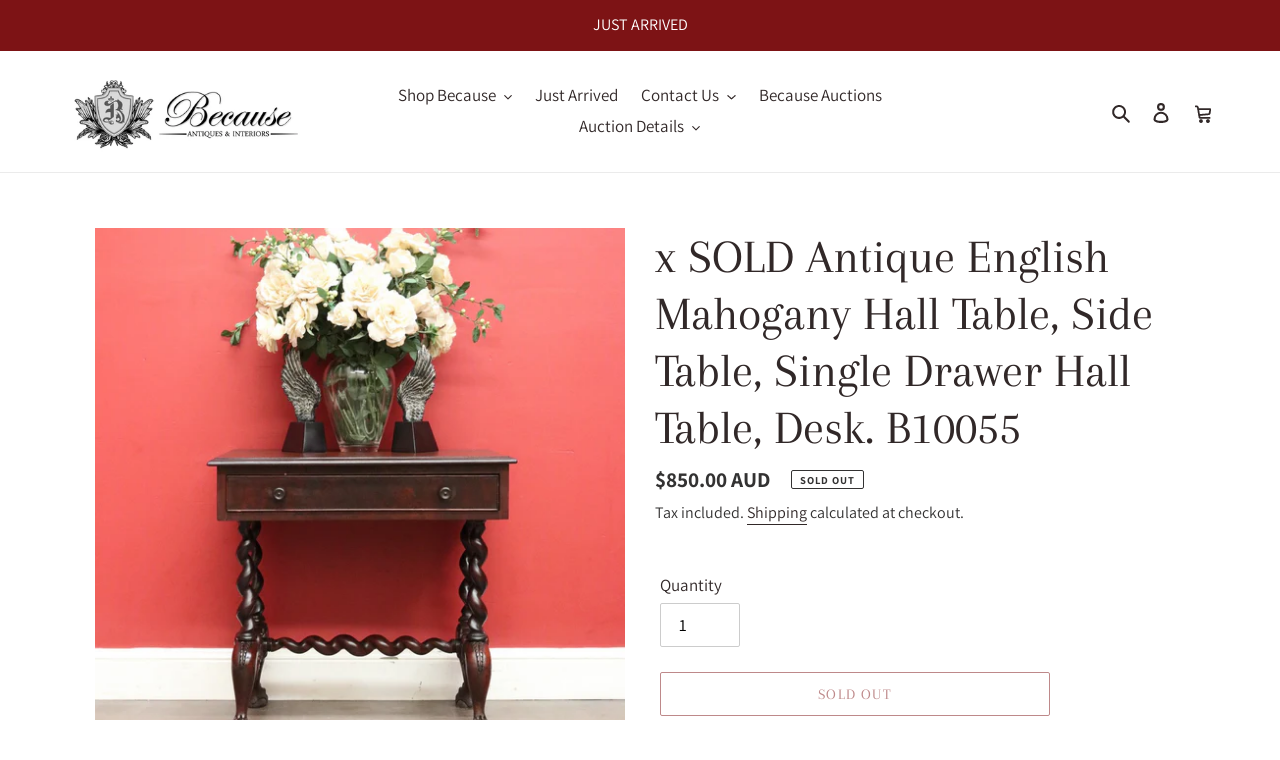

--- FILE ---
content_type: text/html; charset=utf-8
request_url: https://www.antiquesandinteriors.com.au/products/antique-english-mahogany-hall-table-side-table-single-drawer-hall-table-desk
body_size: 34493
content:
<!doctype html>
<html class="no-js" lang="en">
<head>
  <meta charset="utf-8">
  <meta http-equiv="X-UA-Compatible" content="IE=edge,chrome=1">
  <meta name="viewport" content="width=device-width,initial-scale=1">
  <meta name="theme-color" content="#7d1315">

  <link rel="preconnect" href="https://cdn.shopify.com" crossorigin>
  <link rel="preconnect" href="https://fonts.shopifycdn.com" crossorigin>
  <link rel="preconnect" href="https://monorail-edge.shopifysvc.com"><link rel="preload" href="//www.antiquesandinteriors.com.au/cdn/shop/t/1/assets/theme.css?v=136619971045174987231631786384" as="style">
  <link rel="preload" as="font" href="//www.antiquesandinteriors.com.au/cdn/fonts/arapey/arapey_n4.f34340ab9c56baa7f8accf674e253407b725d12c.woff2" type="font/woff2" crossorigin>
  <link rel="preload" as="font" href="//www.antiquesandinteriors.com.au/cdn/fonts/assistant/assistant_n4.9120912a469cad1cc292572851508ca49d12e768.woff2" type="font/woff2" crossorigin>
  <link rel="preload" as="font" href="//www.antiquesandinteriors.com.au/cdn/fonts/assistant/assistant_n7.bf44452348ec8b8efa3aa3068825305886b1c83c.woff2" type="font/woff2" crossorigin>
  <link rel="preload" href="//www.antiquesandinteriors.com.au/cdn/shop/t/1/assets/theme.js?v=16203573537316399521631786385" as="script">
  <link rel="preload" href="//www.antiquesandinteriors.com.au/cdn/shop/t/1/assets/lazysizes.js?v=63098554868324070131631786383" as="script"><link rel="canonical" href="https://www.antiquesandinteriors.com.au/products/antique-english-mahogany-hall-table-side-table-single-drawer-hall-table-desk"><link rel="shortcut icon" href="//www.antiquesandinteriors.com.au/cdn/shop/files/1_eb228962-4ae3-473e-941e-6ae6c0257ab6_32x32.jpg?v=1631870617" type="image/png"><title>x SOLD Antique English Mahogany Hall Table, Side Table, Single Drawer 
&ndash; Because Antiques &amp; Interiors</title><meta name="description" content="Description Large single drawer to the apron, lion paw feet, spiral stretcher and pedestal column supports. Stock No 10055Price $850.00Circa 1880Measurements 70cm high x 73cm wide x 44cm deep Condition Excellent Country EnglandMaterial Mahogany Collection Local Pick up Smeaton Grange NSW 2567 Courier Need a quote pleas"><!-- /snippets/social-meta-tags.liquid -->


<meta property="og:site_name" content="Because Antiques &amp; Interiors">
<meta property="og:url" content="https://www.antiquesandinteriors.com.au/products/antique-english-mahogany-hall-table-side-table-single-drawer-hall-table-desk">
<meta property="og:title" content="x SOLD Antique English Mahogany Hall Table, Side Table, Single Drawer ">
<meta property="og:type" content="product">
<meta property="og:description" content="Description Large single drawer to the apron, lion paw feet, spiral stretcher and pedestal column supports. Stock No 10055Price $850.00Circa 1880Measurements 70cm high x 73cm wide x 44cm deep Condition Excellent Country EnglandMaterial Mahogany Collection Local Pick up Smeaton Grange NSW 2567 Courier Need a quote pleas"><meta property="og:image" content="http://www.antiquesandinteriors.com.au/cdn/shop/products/87_909f9325-db44-4167-b758-613d47002653.jpg?v=1632648834">
  <meta property="og:image:secure_url" content="https://www.antiquesandinteriors.com.au/cdn/shop/products/87_909f9325-db44-4167-b758-613d47002653.jpg?v=1632648834">
  <meta property="og:image:width" content="1000">
  <meta property="og:image:height" content="1000">
  <meta property="og:price:amount" content="850.00">
  <meta property="og:price:currency" content="AUD">



<meta name="twitter:card" content="summary_large_image">
<meta name="twitter:title" content="x SOLD Antique English Mahogany Hall Table, Side Table, Single Drawer ">
<meta name="twitter:description" content="Description Large single drawer to the apron, lion paw feet, spiral stretcher and pedestal column supports. Stock No 10055Price $850.00Circa 1880Measurements 70cm high x 73cm wide x 44cm deep Condition Excellent Country EnglandMaterial Mahogany Collection Local Pick up Smeaton Grange NSW 2567 Courier Need a quote pleas">

  
<style data-shopify>
:root {
    --color-text: #312828;
    --color-text-rgb: 49, 40, 40;
    --color-body-text: #333232;
    --color-sale-text: #7d1315;
    --color-small-button-text-border: #3a3a3a;
    --color-text-field: #ffffff;
    --color-text-field-text: #000000;
    --color-text-field-text-rgb: 0, 0, 0;

    --color-btn-primary: #7d1315;
    --color-btn-primary-darker: #510c0e;
    --color-btn-primary-text: #ffffff;

    --color-blankstate: rgba(51, 50, 50, 0.35);
    --color-blankstate-border: rgba(51, 50, 50, 0.2);
    --color-blankstate-background: rgba(51, 50, 50, 0.1);

    --color-text-focus:#5b4a4a;
    --color-overlay-text-focus:#e6e6e6;
    --color-btn-primary-focus:#bf1d20;
    --color-btn-social-focus:#d2d2d2;
    --color-small-button-text-border-focus:#606060;
    --predictive-search-focus:#f2f2f2;

    --color-body: #ffffff;
    --color-bg: #ffffff;
    --color-bg-rgb: 255, 255, 255;
    --color-bg-alt: rgba(51, 50, 50, 0.05);
    --color-bg-currency-selector: rgba(51, 50, 50, 0.2);

    --color-overlay-title-text: #ffffff;
    --color-image-overlay: #685858;
    --color-image-overlay-rgb: 104, 88, 88;--opacity-image-overlay: 0.07;--hover-overlay-opacity: 0.47;

    --color-border: #ebebeb;
    --color-border-form: #cccccc;
    --color-border-form-darker: #b3b3b3;

    --svg-select-icon: url(//www.antiquesandinteriors.com.au/cdn/shop/t/1/assets/ico-select.svg?v=29003672709104678581631786401);
    --slick-img-url: url(//www.antiquesandinteriors.com.au/cdn/shop/t/1/assets/ajax-loader.gif?v=41356863302472015721631786381);

    --font-weight-body--bold: 700;
    --font-weight-body--bolder: 700;

    --font-stack-header: Arapey, serif;
    --font-style-header: normal;
    --font-weight-header: 400;

    --font-stack-body: Assistant, sans-serif;
    --font-style-body: normal;
    --font-weight-body: 400;

    --font-size-header: 36;

    --font-size-base: 17;

    --font-h1-desktop: 48;
    --font-h1-mobile: 45;
    --font-h2-desktop: 28;
    --font-h2-mobile: 25;
    --font-h3-mobile: 28;
    --font-h4-desktop: 24;
    --font-h4-mobile: 22;
    --font-h5-desktop: 20;
    --font-h5-mobile: 18;
    --font-h6-desktop: 19;
    --font-h6-mobile: 17;

    --font-mega-title-large-desktop: 90;

    --font-rich-text-large: 19;
    --font-rich-text-small: 14;

    
--color-video-bg: #f2f2f2;

    
    --global-color-image-loader-primary: rgba(49, 40, 40, 0.06);
    --global-color-image-loader-secondary: rgba(49, 40, 40, 0.12);
  }
</style>


  <style>*,::after,::before{box-sizing:border-box}body{margin:0}body,html{background-color:var(--color-body)}body,button{font-size:calc(var(--font-size-base) * 1px);font-family:var(--font-stack-body);font-style:var(--font-style-body);font-weight:var(--font-weight-body);color:var(--color-text);line-height:1.5}body,button{-webkit-font-smoothing:antialiased;-webkit-text-size-adjust:100%}.border-bottom{border-bottom:1px solid var(--color-border)}.btn--link{background-color:transparent;border:0;margin:0;color:var(--color-text);text-align:left}.text-right{text-align:right}.icon{display:inline-block;width:20px;height:20px;vertical-align:middle;fill:currentColor}.icon__fallback-text,.visually-hidden{position:absolute!important;overflow:hidden;clip:rect(0 0 0 0);height:1px;width:1px;margin:-1px;padding:0;border:0}svg.icon:not(.icon--full-color) circle,svg.icon:not(.icon--full-color) ellipse,svg.icon:not(.icon--full-color) g,svg.icon:not(.icon--full-color) line,svg.icon:not(.icon--full-color) path,svg.icon:not(.icon--full-color) polygon,svg.icon:not(.icon--full-color) polyline,svg.icon:not(.icon--full-color) rect,symbol.icon:not(.icon--full-color) circle,symbol.icon:not(.icon--full-color) ellipse,symbol.icon:not(.icon--full-color) g,symbol.icon:not(.icon--full-color) line,symbol.icon:not(.icon--full-color) path,symbol.icon:not(.icon--full-color) polygon,symbol.icon:not(.icon--full-color) polyline,symbol.icon:not(.icon--full-color) rect{fill:inherit;stroke:inherit}li{list-style:none}.list--inline{padding:0;margin:0}.list--inline>li{display:inline-block;margin-bottom:0;vertical-align:middle}a{color:var(--color-text);text-decoration:none}.h1,.h2,h1,h2{margin:0 0 17.5px;font-family:var(--font-stack-header);font-style:var(--font-style-header);font-weight:var(--font-weight-header);line-height:1.2;overflow-wrap:break-word;word-wrap:break-word}.h1 a,.h2 a,h1 a,h2 a{color:inherit;text-decoration:none;font-weight:inherit}.h1,h1{font-size:calc(((var(--font-h1-desktop))/ (var(--font-size-base))) * 1em);text-transform:none;letter-spacing:0}@media only screen and (max-width:749px){.h1,h1{font-size:calc(((var(--font-h1-mobile))/ (var(--font-size-base))) * 1em)}}.h2,h2{font-size:calc(((var(--font-h2-desktop))/ (var(--font-size-base))) * 1em);text-transform:uppercase;letter-spacing:.1em}@media only screen and (max-width:749px){.h2,h2{font-size:calc(((var(--font-h2-mobile))/ (var(--font-size-base))) * 1em)}}p{color:var(--color-body-text);margin:0 0 19.44444px}@media only screen and (max-width:749px){p{font-size:calc(((var(--font-size-base) - 1)/ (var(--font-size-base))) * 1em)}}p:last-child{margin-bottom:0}@media only screen and (max-width:749px){.small--hide{display:none!important}}.grid{list-style:none;margin:0;padding:0;margin-left:-30px}.grid::after{content:'';display:table;clear:both}@media only screen and (max-width:749px){.grid{margin-left:-22px}}.grid::after{content:'';display:table;clear:both}.grid--no-gutters{margin-left:0}.grid--no-gutters .grid__item{padding-left:0}.grid--table{display:table;table-layout:fixed;width:100%}.grid--table>.grid__item{float:none;display:table-cell;vertical-align:middle}.grid__item{float:left;padding-left:30px;width:100%}@media only screen and (max-width:749px){.grid__item{padding-left:22px}}.grid__item[class*="--push"]{position:relative}@media only screen and (min-width:750px){.medium-up--one-quarter{width:25%}.medium-up--push-one-third{width:33.33%}.medium-up--one-half{width:50%}.medium-up--push-one-third{left:33.33%;position:relative}}.site-header{position:relative;background-color:var(--color-body)}@media only screen and (max-width:749px){.site-header{border-bottom:1px solid var(--color-border)}}@media only screen and (min-width:750px){.site-header{padding:0 55px}.site-header.logo--center{padding-top:30px}}.site-header__logo{margin:15px 0}.logo-align--center .site-header__logo{text-align:center;margin:0 auto}@media only screen and (max-width:749px){.logo-align--center .site-header__logo{text-align:left;margin:15px 0}}@media only screen and (max-width:749px){.site-header__logo{padding-left:22px;text-align:left}.site-header__logo img{margin:0}}.site-header__logo-link{display:inline-block;word-break:break-word}@media only screen and (min-width:750px){.logo-align--center .site-header__logo-link{margin:0 auto}}.site-header__logo-image{display:block}@media only screen and (min-width:750px){.site-header__logo-image{margin:0 auto}}.site-header__logo-image img{width:100%}.site-header__logo-image--centered img{margin:0 auto}.site-header__logo img{display:block}.site-header__icons{position:relative;white-space:nowrap}@media only screen and (max-width:749px){.site-header__icons{width:auto;padding-right:13px}.site-header__icons .btn--link,.site-header__icons .site-header__cart{font-size:calc(((var(--font-size-base))/ (var(--font-size-base))) * 1em)}}.site-header__icons-wrapper{position:relative;display:-webkit-flex;display:-ms-flexbox;display:flex;width:100%;-ms-flex-align:center;-webkit-align-items:center;-moz-align-items:center;-ms-align-items:center;-o-align-items:center;align-items:center;-webkit-justify-content:flex-end;-ms-justify-content:flex-end;justify-content:flex-end}.site-header__account,.site-header__cart,.site-header__search{position:relative}.site-header__search.site-header__icon{display:none}@media only screen and (min-width:1400px){.site-header__search.site-header__icon{display:block}}.site-header__search-toggle{display:block}@media only screen and (min-width:750px){.site-header__account,.site-header__cart{padding:10px 11px}}.site-header__cart-title,.site-header__search-title{position:absolute!important;overflow:hidden;clip:rect(0 0 0 0);height:1px;width:1px;margin:-1px;padding:0;border:0;display:block;vertical-align:middle}.site-header__cart-title{margin-right:3px}.site-header__cart-count{display:flex;align-items:center;justify-content:center;position:absolute;right:.4rem;top:.2rem;font-weight:700;background-color:var(--color-btn-primary);color:var(--color-btn-primary-text);border-radius:50%;min-width:1em;height:1em}.site-header__cart-count span{font-family:HelveticaNeue,"Helvetica Neue",Helvetica,Arial,sans-serif;font-size:calc(11em / 16);line-height:1}@media only screen and (max-width:749px){.site-header__cart-count{top:calc(7em / 16);right:0;border-radius:50%;min-width:calc(19em / 16);height:calc(19em / 16)}}@media only screen and (max-width:749px){.site-header__cart-count span{padding:.25em calc(6em / 16);font-size:12px}}.site-header__menu{display:none}@media only screen and (max-width:749px){.site-header__icon{display:inline-block;vertical-align:middle;padding:10px 11px;margin:0}}@media only screen and (min-width:750px){.site-header__icon .icon-search{margin-right:3px}}.announcement-bar{z-index:10;position:relative;text-align:center;border-bottom:1px solid transparent;padding:2px}.announcement-bar__link{display:block}.announcement-bar__message{display:block;padding:11px 22px;font-size:calc(((16)/ (var(--font-size-base))) * 1em);font-weight:var(--font-weight-header)}@media only screen and (min-width:750px){.announcement-bar__message{padding-left:55px;padding-right:55px}}.site-nav{position:relative;padding:0;text-align:center;margin:25px 0}.site-nav a{padding:3px 10px}.site-nav__link{display:block;white-space:nowrap}.site-nav--centered .site-nav__link{padding-top:0}.site-nav__link .icon-chevron-down{width:calc(8em / 16);height:calc(8em / 16);margin-left:.5rem}.site-nav__label{border-bottom:1px solid transparent}.site-nav__link--active .site-nav__label{border-bottom-color:var(--color-text)}.site-nav__link--button{border:none;background-color:transparent;padding:3px 10px}.site-header__mobile-nav{z-index:11;position:relative;background-color:var(--color-body)}@media only screen and (max-width:749px){.site-header__mobile-nav{display:-webkit-flex;display:-ms-flexbox;display:flex;width:100%;-ms-flex-align:center;-webkit-align-items:center;-moz-align-items:center;-ms-align-items:center;-o-align-items:center;align-items:center}}.mobile-nav--open .icon-close{display:none}.main-content{opacity:0}.main-content .shopify-section{display:none}.main-content .shopify-section:first-child{display:inherit}.critical-hidden{display:none}</style>

  <script>
    window.performance.mark('debut:theme_stylesheet_loaded.start');

    function onLoadStylesheet() {
      performance.mark('debut:theme_stylesheet_loaded.end');
      performance.measure('debut:theme_stylesheet_loaded', 'debut:theme_stylesheet_loaded.start', 'debut:theme_stylesheet_loaded.end');

      var url = "//www.antiquesandinteriors.com.au/cdn/shop/t/1/assets/theme.css?v=136619971045174987231631786384";
      var link = document.querySelector('link[href="' + url + '"]');
      link.loaded = true;
      link.dispatchEvent(new Event('load'));
    }
  </script>

  <link rel="stylesheet" href="//www.antiquesandinteriors.com.au/cdn/shop/t/1/assets/theme.css?v=136619971045174987231631786384" type="text/css" media="print" onload="this.media='all';onLoadStylesheet()">

  <style>
    @font-face {
  font-family: Arapey;
  font-weight: 400;
  font-style: normal;
  font-display: swap;
  src: url("//www.antiquesandinteriors.com.au/cdn/fonts/arapey/arapey_n4.f34340ab9c56baa7f8accf674e253407b725d12c.woff2") format("woff2"),
       url("//www.antiquesandinteriors.com.au/cdn/fonts/arapey/arapey_n4.003d1426f62522643e43e1d3072a2e7d1ab78130.woff") format("woff");
}

    @font-face {
  font-family: Assistant;
  font-weight: 400;
  font-style: normal;
  font-display: swap;
  src: url("//www.antiquesandinteriors.com.au/cdn/fonts/assistant/assistant_n4.9120912a469cad1cc292572851508ca49d12e768.woff2") format("woff2"),
       url("//www.antiquesandinteriors.com.au/cdn/fonts/assistant/assistant_n4.6e9875ce64e0fefcd3f4446b7ec9036b3ddd2985.woff") format("woff");
}

    @font-face {
  font-family: Assistant;
  font-weight: 700;
  font-style: normal;
  font-display: swap;
  src: url("//www.antiquesandinteriors.com.au/cdn/fonts/assistant/assistant_n7.bf44452348ec8b8efa3aa3068825305886b1c83c.woff2") format("woff2"),
       url("//www.antiquesandinteriors.com.au/cdn/fonts/assistant/assistant_n7.0c887fee83f6b3bda822f1150b912c72da0f7b64.woff") format("woff");
}

    @font-face {
  font-family: Assistant;
  font-weight: 700;
  font-style: normal;
  font-display: swap;
  src: url("//www.antiquesandinteriors.com.au/cdn/fonts/assistant/assistant_n7.bf44452348ec8b8efa3aa3068825305886b1c83c.woff2") format("woff2"),
       url("//www.antiquesandinteriors.com.au/cdn/fonts/assistant/assistant_n7.0c887fee83f6b3bda822f1150b912c72da0f7b64.woff") format("woff");
}

    
    
  </style>

  <script>const moneyFormat = "${{amount}} AUD"
var theme = {
      breakpoints: {
        medium: 750,
        large: 990,
        widescreen: 1400
      },
      strings: {
        addToCart: "Add to cart",
        soldOut: "Sold out",
        unavailable: "Unavailable",
        regularPrice: "Regular price",
        salePrice: "Sale price",
        sale: "Sale",
        fromLowestPrice: "from [price]",
        vendor: "Vendor",
        showMore: "Show More",
        showLess: "Show Less",
        searchFor: "Search for",
        addressError: "Error looking up that address",
        addressNoResults: "No results for that address",
        addressQueryLimit: "You have exceeded the Google API usage limit. Consider upgrading to a \u003ca href=\"https:\/\/developers.google.com\/maps\/premium\/usage-limits\"\u003ePremium Plan\u003c\/a\u003e.",
        authError: "There was a problem authenticating your Google Maps account.",
        newWindow: "Opens in a new window.",
        external: "Opens external website.",
        newWindowExternal: "Opens external website in a new window.",
        removeLabel: "Remove [product]",
        update: "Update",
        quantity: "Quantity",
        discountedTotal: "Discounted total",
        regularTotal: "Regular total",
        priceColumn: "See Price column for discount details.",
        quantityMinimumMessage: "Quantity must be 1 or more",
        cartError: "There was an error while updating your cart. Please try again.",
        removedItemMessage: "Removed \u003cspan class=\"cart__removed-product-details\"\u003e([quantity]) [link]\u003c\/span\u003e from your cart.",
        unitPrice: "Unit price",
        unitPriceSeparator: "per",
        oneCartCount: "1 item",
        otherCartCount: "[count] items",
        quantityLabel: "Quantity: [count]",
        products: "Products",
        loading: "Loading",
        number_of_results: "[result_number] of [results_count]",
        number_of_results_found: "[results_count] results found",
        one_result_found: "1 result found"
      },
      moneyFormat: moneyFormat,
      moneyFormatWithCurrency: "${{amount}} AUD",
      settings: {
        predictiveSearchEnabled: true,
        predictiveSearchShowPrice: true,
        predictiveSearchShowVendor: false
      },
      stylesheet: "//www.antiquesandinteriors.com.au/cdn/shop/t/1/assets/theme.css?v=136619971045174987231631786384"
    };document.documentElement.className = document.documentElement.className.replace('no-js', 'js');
  </script><script src="//www.antiquesandinteriors.com.au/cdn/shop/t/1/assets/theme.js?v=16203573537316399521631786385" defer="defer"></script>
  <script src="//www.antiquesandinteriors.com.au/cdn/shop/t/1/assets/lazysizes.js?v=63098554868324070131631786383" async="async"></script>

  <script type="text/javascript">
    if (window.MSInputMethodContext && document.documentMode) {
      var scripts = document.getElementsByTagName('script')[0];
      var polyfill = document.createElement("script");
      polyfill.defer = true;
      polyfill.src = "//www.antiquesandinteriors.com.au/cdn/shop/t/1/assets/ie11CustomProperties.min.js?v=146208399201472936201631786383";

      scripts.parentNode.insertBefore(polyfill, scripts);
    }
  </script>

  <script>window.performance && window.performance.mark && window.performance.mark('shopify.content_for_header.start');</script><meta name="facebook-domain-verification" content="rs791087bx1eietketg03t1fzeybdv">
<meta name="google-site-verification" content="RuONNufF9rbXgrZ-YQ6AQsgV_IweelzGgXSU2VuNhcw">
<meta id="shopify-digital-wallet" name="shopify-digital-wallet" content="/60077506736/digital_wallets/dialog">
<meta name="shopify-checkout-api-token" content="fe49f333eb1873f79e5dd9e01bfc96b1">
<meta id="in-context-paypal-metadata" data-shop-id="60077506736" data-venmo-supported="false" data-environment="production" data-locale="en_US" data-paypal-v4="true" data-currency="AUD">
<link rel="alternate" type="application/json+oembed" href="https://www.antiquesandinteriors.com.au/products/antique-english-mahogany-hall-table-side-table-single-drawer-hall-table-desk.oembed">
<script async="async" src="/checkouts/internal/preloads.js?locale=en-AU"></script>
<link rel="preconnect" href="https://shop.app" crossorigin="anonymous">
<script async="async" src="https://shop.app/checkouts/internal/preloads.js?locale=en-AU&shop_id=60077506736" crossorigin="anonymous"></script>
<script id="apple-pay-shop-capabilities" type="application/json">{"shopId":60077506736,"countryCode":"AU","currencyCode":"AUD","merchantCapabilities":["supports3DS"],"merchantId":"gid:\/\/shopify\/Shop\/60077506736","merchantName":"Because Antiques \u0026 Interiors","requiredBillingContactFields":["postalAddress","email","phone"],"requiredShippingContactFields":["postalAddress","email","phone"],"shippingType":"shipping","supportedNetworks":["visa","masterCard","amex","jcb"],"total":{"type":"pending","label":"Because Antiques \u0026 Interiors","amount":"1.00"},"shopifyPaymentsEnabled":true,"supportsSubscriptions":true}</script>
<script id="shopify-features" type="application/json">{"accessToken":"fe49f333eb1873f79e5dd9e01bfc96b1","betas":["rich-media-storefront-analytics"],"domain":"www.antiquesandinteriors.com.au","predictiveSearch":true,"shopId":60077506736,"locale":"en"}</script>
<script>var Shopify = Shopify || {};
Shopify.shop = "because-interiors.myshopify.com";
Shopify.locale = "en";
Shopify.currency = {"active":"AUD","rate":"1.0"};
Shopify.country = "AU";
Shopify.theme = {"name":"Because Antiques and Interiors","id":126921179312,"schema_name":"Debut","schema_version":"17.14.0","theme_store_id":796,"role":"main"};
Shopify.theme.handle = "null";
Shopify.theme.style = {"id":null,"handle":null};
Shopify.cdnHost = "www.antiquesandinteriors.com.au/cdn";
Shopify.routes = Shopify.routes || {};
Shopify.routes.root = "/";</script>
<script type="module">!function(o){(o.Shopify=o.Shopify||{}).modules=!0}(window);</script>
<script>!function(o){function n(){var o=[];function n(){o.push(Array.prototype.slice.apply(arguments))}return n.q=o,n}var t=o.Shopify=o.Shopify||{};t.loadFeatures=n(),t.autoloadFeatures=n()}(window);</script>
<script>
  window.ShopifyPay = window.ShopifyPay || {};
  window.ShopifyPay.apiHost = "shop.app\/pay";
  window.ShopifyPay.redirectState = null;
</script>
<script id="shop-js-analytics" type="application/json">{"pageType":"product"}</script>
<script defer="defer" async type="module" src="//www.antiquesandinteriors.com.au/cdn/shopifycloud/shop-js/modules/v2/client.init-shop-cart-sync_BT-GjEfc.en.esm.js"></script>
<script defer="defer" async type="module" src="//www.antiquesandinteriors.com.au/cdn/shopifycloud/shop-js/modules/v2/chunk.common_D58fp_Oc.esm.js"></script>
<script defer="defer" async type="module" src="//www.antiquesandinteriors.com.au/cdn/shopifycloud/shop-js/modules/v2/chunk.modal_xMitdFEc.esm.js"></script>
<script type="module">
  await import("//www.antiquesandinteriors.com.au/cdn/shopifycloud/shop-js/modules/v2/client.init-shop-cart-sync_BT-GjEfc.en.esm.js");
await import("//www.antiquesandinteriors.com.au/cdn/shopifycloud/shop-js/modules/v2/chunk.common_D58fp_Oc.esm.js");
await import("//www.antiquesandinteriors.com.au/cdn/shopifycloud/shop-js/modules/v2/chunk.modal_xMitdFEc.esm.js");

  window.Shopify.SignInWithShop?.initShopCartSync?.({"fedCMEnabled":true,"windoidEnabled":true});

</script>
<script>
  window.Shopify = window.Shopify || {};
  if (!window.Shopify.featureAssets) window.Shopify.featureAssets = {};
  window.Shopify.featureAssets['shop-js'] = {"shop-cart-sync":["modules/v2/client.shop-cart-sync_DZOKe7Ll.en.esm.js","modules/v2/chunk.common_D58fp_Oc.esm.js","modules/v2/chunk.modal_xMitdFEc.esm.js"],"init-fed-cm":["modules/v2/client.init-fed-cm_B6oLuCjv.en.esm.js","modules/v2/chunk.common_D58fp_Oc.esm.js","modules/v2/chunk.modal_xMitdFEc.esm.js"],"shop-cash-offers":["modules/v2/client.shop-cash-offers_D2sdYoxE.en.esm.js","modules/v2/chunk.common_D58fp_Oc.esm.js","modules/v2/chunk.modal_xMitdFEc.esm.js"],"shop-login-button":["modules/v2/client.shop-login-button_QeVjl5Y3.en.esm.js","modules/v2/chunk.common_D58fp_Oc.esm.js","modules/v2/chunk.modal_xMitdFEc.esm.js"],"pay-button":["modules/v2/client.pay-button_DXTOsIq6.en.esm.js","modules/v2/chunk.common_D58fp_Oc.esm.js","modules/v2/chunk.modal_xMitdFEc.esm.js"],"shop-button":["modules/v2/client.shop-button_DQZHx9pm.en.esm.js","modules/v2/chunk.common_D58fp_Oc.esm.js","modules/v2/chunk.modal_xMitdFEc.esm.js"],"avatar":["modules/v2/client.avatar_BTnouDA3.en.esm.js"],"init-windoid":["modules/v2/client.init-windoid_CR1B-cfM.en.esm.js","modules/v2/chunk.common_D58fp_Oc.esm.js","modules/v2/chunk.modal_xMitdFEc.esm.js"],"init-shop-for-new-customer-accounts":["modules/v2/client.init-shop-for-new-customer-accounts_C_vY_xzh.en.esm.js","modules/v2/client.shop-login-button_QeVjl5Y3.en.esm.js","modules/v2/chunk.common_D58fp_Oc.esm.js","modules/v2/chunk.modal_xMitdFEc.esm.js"],"init-shop-email-lookup-coordinator":["modules/v2/client.init-shop-email-lookup-coordinator_BI7n9ZSv.en.esm.js","modules/v2/chunk.common_D58fp_Oc.esm.js","modules/v2/chunk.modal_xMitdFEc.esm.js"],"init-shop-cart-sync":["modules/v2/client.init-shop-cart-sync_BT-GjEfc.en.esm.js","modules/v2/chunk.common_D58fp_Oc.esm.js","modules/v2/chunk.modal_xMitdFEc.esm.js"],"shop-toast-manager":["modules/v2/client.shop-toast-manager_DiYdP3xc.en.esm.js","modules/v2/chunk.common_D58fp_Oc.esm.js","modules/v2/chunk.modal_xMitdFEc.esm.js"],"init-customer-accounts":["modules/v2/client.init-customer-accounts_D9ZNqS-Q.en.esm.js","modules/v2/client.shop-login-button_QeVjl5Y3.en.esm.js","modules/v2/chunk.common_D58fp_Oc.esm.js","modules/v2/chunk.modal_xMitdFEc.esm.js"],"init-customer-accounts-sign-up":["modules/v2/client.init-customer-accounts-sign-up_iGw4briv.en.esm.js","modules/v2/client.shop-login-button_QeVjl5Y3.en.esm.js","modules/v2/chunk.common_D58fp_Oc.esm.js","modules/v2/chunk.modal_xMitdFEc.esm.js"],"shop-follow-button":["modules/v2/client.shop-follow-button_CqMgW2wH.en.esm.js","modules/v2/chunk.common_D58fp_Oc.esm.js","modules/v2/chunk.modal_xMitdFEc.esm.js"],"checkout-modal":["modules/v2/client.checkout-modal_xHeaAweL.en.esm.js","modules/v2/chunk.common_D58fp_Oc.esm.js","modules/v2/chunk.modal_xMitdFEc.esm.js"],"shop-login":["modules/v2/client.shop-login_D91U-Q7h.en.esm.js","modules/v2/chunk.common_D58fp_Oc.esm.js","modules/v2/chunk.modal_xMitdFEc.esm.js"],"lead-capture":["modules/v2/client.lead-capture_BJmE1dJe.en.esm.js","modules/v2/chunk.common_D58fp_Oc.esm.js","modules/v2/chunk.modal_xMitdFEc.esm.js"],"payment-terms":["modules/v2/client.payment-terms_Ci9AEqFq.en.esm.js","modules/v2/chunk.common_D58fp_Oc.esm.js","modules/v2/chunk.modal_xMitdFEc.esm.js"]};
</script>
<script>(function() {
  var isLoaded = false;
  function asyncLoad() {
    if (isLoaded) return;
    isLoaded = true;
    var urls = ["https:\/\/chimpstatic.com\/mcjs-connected\/js\/users\/29d74b99b4515e08ee2a4de15\/186e094daaf33894dc96e880b.js?shop=because-interiors.myshopify.com"];
    for (var i = 0; i < urls.length; i++) {
      var s = document.createElement('script');
      s.type = 'text/javascript';
      s.async = true;
      s.src = urls[i];
      var x = document.getElementsByTagName('script')[0];
      x.parentNode.insertBefore(s, x);
    }
  };
  if(window.attachEvent) {
    window.attachEvent('onload', asyncLoad);
  } else {
    window.addEventListener('load', asyncLoad, false);
  }
})();</script>
<script id="__st">var __st={"a":60077506736,"offset":39600,"reqid":"8f4ff318-9d44-4f93-95e0-c2c295f472b4-1769035119","pageurl":"www.antiquesandinteriors.com.au\/products\/antique-english-mahogany-hall-table-side-table-single-drawer-hall-table-desk","u":"6c812a179657","p":"product","rtyp":"product","rid":6901204254896};</script>
<script>window.ShopifyPaypalV4VisibilityTracking = true;</script>
<script id="captcha-bootstrap">!function(){'use strict';const t='contact',e='account',n='new_comment',o=[[t,t],['blogs',n],['comments',n],[t,'customer']],c=[[e,'customer_login'],[e,'guest_login'],[e,'recover_customer_password'],[e,'create_customer']],r=t=>t.map((([t,e])=>`form[action*='/${t}']:not([data-nocaptcha='true']) input[name='form_type'][value='${e}']`)).join(','),a=t=>()=>t?[...document.querySelectorAll(t)].map((t=>t.form)):[];function s(){const t=[...o],e=r(t);return a(e)}const i='password',u='form_key',d=['recaptcha-v3-token','g-recaptcha-response','h-captcha-response',i],f=()=>{try{return window.sessionStorage}catch{return}},m='__shopify_v',_=t=>t.elements[u];function p(t,e,n=!1){try{const o=window.sessionStorage,c=JSON.parse(o.getItem(e)),{data:r}=function(t){const{data:e,action:n}=t;return t[m]||n?{data:e,action:n}:{data:t,action:n}}(c);for(const[e,n]of Object.entries(r))t.elements[e]&&(t.elements[e].value=n);n&&o.removeItem(e)}catch(o){console.error('form repopulation failed',{error:o})}}const l='form_type',E='cptcha';function T(t){t.dataset[E]=!0}const w=window,h=w.document,L='Shopify',v='ce_forms',y='captcha';let A=!1;((t,e)=>{const n=(g='f06e6c50-85a8-45c8-87d0-21a2b65856fe',I='https://cdn.shopify.com/shopifycloud/storefront-forms-hcaptcha/ce_storefront_forms_captcha_hcaptcha.v1.5.2.iife.js',D={infoText:'Protected by hCaptcha',privacyText:'Privacy',termsText:'Terms'},(t,e,n)=>{const o=w[L][v],c=o.bindForm;if(c)return c(t,g,e,D).then(n);var r;o.q.push([[t,g,e,D],n]),r=I,A||(h.body.append(Object.assign(h.createElement('script'),{id:'captcha-provider',async:!0,src:r})),A=!0)});var g,I,D;w[L]=w[L]||{},w[L][v]=w[L][v]||{},w[L][v].q=[],w[L][y]=w[L][y]||{},w[L][y].protect=function(t,e){n(t,void 0,e),T(t)},Object.freeze(w[L][y]),function(t,e,n,w,h,L){const[v,y,A,g]=function(t,e,n){const i=e?o:[],u=t?c:[],d=[...i,...u],f=r(d),m=r(i),_=r(d.filter((([t,e])=>n.includes(e))));return[a(f),a(m),a(_),s()]}(w,h,L),I=t=>{const e=t.target;return e instanceof HTMLFormElement?e:e&&e.form},D=t=>v().includes(t);t.addEventListener('submit',(t=>{const e=I(t);if(!e)return;const n=D(e)&&!e.dataset.hcaptchaBound&&!e.dataset.recaptchaBound,o=_(e),c=g().includes(e)&&(!o||!o.value);(n||c)&&t.preventDefault(),c&&!n&&(function(t){try{if(!f())return;!function(t){const e=f();if(!e)return;const n=_(t);if(!n)return;const o=n.value;o&&e.removeItem(o)}(t);const e=Array.from(Array(32),(()=>Math.random().toString(36)[2])).join('');!function(t,e){_(t)||t.append(Object.assign(document.createElement('input'),{type:'hidden',name:u})),t.elements[u].value=e}(t,e),function(t,e){const n=f();if(!n)return;const o=[...t.querySelectorAll(`input[type='${i}']`)].map((({name:t})=>t)),c=[...d,...o],r={};for(const[a,s]of new FormData(t).entries())c.includes(a)||(r[a]=s);n.setItem(e,JSON.stringify({[m]:1,action:t.action,data:r}))}(t,e)}catch(e){console.error('failed to persist form',e)}}(e),e.submit())}));const S=(t,e)=>{t&&!t.dataset[E]&&(n(t,e.some((e=>e===t))),T(t))};for(const o of['focusin','change'])t.addEventListener(o,(t=>{const e=I(t);D(e)&&S(e,y())}));const B=e.get('form_key'),M=e.get(l),P=B&&M;t.addEventListener('DOMContentLoaded',(()=>{const t=y();if(P)for(const e of t)e.elements[l].value===M&&p(e,B);[...new Set([...A(),...v().filter((t=>'true'===t.dataset.shopifyCaptcha))])].forEach((e=>S(e,t)))}))}(h,new URLSearchParams(w.location.search),n,t,e,['guest_login'])})(!0,!0)}();</script>
<script integrity="sha256-4kQ18oKyAcykRKYeNunJcIwy7WH5gtpwJnB7kiuLZ1E=" data-source-attribution="shopify.loadfeatures" defer="defer" src="//www.antiquesandinteriors.com.au/cdn/shopifycloud/storefront/assets/storefront/load_feature-a0a9edcb.js" crossorigin="anonymous"></script>
<script crossorigin="anonymous" defer="defer" src="//www.antiquesandinteriors.com.au/cdn/shopifycloud/storefront/assets/shopify_pay/storefront-65b4c6d7.js?v=20250812"></script>
<script data-source-attribution="shopify.dynamic_checkout.dynamic.init">var Shopify=Shopify||{};Shopify.PaymentButton=Shopify.PaymentButton||{isStorefrontPortableWallets:!0,init:function(){window.Shopify.PaymentButton.init=function(){};var t=document.createElement("script");t.src="https://www.antiquesandinteriors.com.au/cdn/shopifycloud/portable-wallets/latest/portable-wallets.en.js",t.type="module",document.head.appendChild(t)}};
</script>
<script data-source-attribution="shopify.dynamic_checkout.buyer_consent">
  function portableWalletsHideBuyerConsent(e){var t=document.getElementById("shopify-buyer-consent"),n=document.getElementById("shopify-subscription-policy-button");t&&n&&(t.classList.add("hidden"),t.setAttribute("aria-hidden","true"),n.removeEventListener("click",e))}function portableWalletsShowBuyerConsent(e){var t=document.getElementById("shopify-buyer-consent"),n=document.getElementById("shopify-subscription-policy-button");t&&n&&(t.classList.remove("hidden"),t.removeAttribute("aria-hidden"),n.addEventListener("click",e))}window.Shopify?.PaymentButton&&(window.Shopify.PaymentButton.hideBuyerConsent=portableWalletsHideBuyerConsent,window.Shopify.PaymentButton.showBuyerConsent=portableWalletsShowBuyerConsent);
</script>
<script>
  function portableWalletsCleanup(e){e&&e.src&&console.error("Failed to load portable wallets script "+e.src);var t=document.querySelectorAll("shopify-accelerated-checkout .shopify-payment-button__skeleton, shopify-accelerated-checkout-cart .wallet-cart-button__skeleton"),e=document.getElementById("shopify-buyer-consent");for(let e=0;e<t.length;e++)t[e].remove();e&&e.remove()}function portableWalletsNotLoadedAsModule(e){e instanceof ErrorEvent&&"string"==typeof e.message&&e.message.includes("import.meta")&&"string"==typeof e.filename&&e.filename.includes("portable-wallets")&&(window.removeEventListener("error",portableWalletsNotLoadedAsModule),window.Shopify.PaymentButton.failedToLoad=e,"loading"===document.readyState?document.addEventListener("DOMContentLoaded",window.Shopify.PaymentButton.init):window.Shopify.PaymentButton.init())}window.addEventListener("error",portableWalletsNotLoadedAsModule);
</script>

<script type="module" src="https://www.antiquesandinteriors.com.au/cdn/shopifycloud/portable-wallets/latest/portable-wallets.en.js" onError="portableWalletsCleanup(this)" crossorigin="anonymous"></script>
<script nomodule>
  document.addEventListener("DOMContentLoaded", portableWalletsCleanup);
</script>

<link id="shopify-accelerated-checkout-styles" rel="stylesheet" media="screen" href="https://www.antiquesandinteriors.com.au/cdn/shopifycloud/portable-wallets/latest/accelerated-checkout-backwards-compat.css" crossorigin="anonymous">
<style id="shopify-accelerated-checkout-cart">
        #shopify-buyer-consent {
  margin-top: 1em;
  display: inline-block;
  width: 100%;
}

#shopify-buyer-consent.hidden {
  display: none;
}

#shopify-subscription-policy-button {
  background: none;
  border: none;
  padding: 0;
  text-decoration: underline;
  font-size: inherit;
  cursor: pointer;
}

#shopify-subscription-policy-button::before {
  box-shadow: none;
}

      </style>

<script>window.performance && window.performance.mark && window.performance.mark('shopify.content_for_header.end');</script>
<link href="https://monorail-edge.shopifysvc.com" rel="dns-prefetch">
<script>(function(){if ("sendBeacon" in navigator && "performance" in window) {try {var session_token_from_headers = performance.getEntriesByType('navigation')[0].serverTiming.find(x => x.name == '_s').description;} catch {var session_token_from_headers = undefined;}var session_cookie_matches = document.cookie.match(/_shopify_s=([^;]*)/);var session_token_from_cookie = session_cookie_matches && session_cookie_matches.length === 2 ? session_cookie_matches[1] : "";var session_token = session_token_from_headers || session_token_from_cookie || "";function handle_abandonment_event(e) {var entries = performance.getEntries().filter(function(entry) {return /monorail-edge.shopifysvc.com/.test(entry.name);});if (!window.abandonment_tracked && entries.length === 0) {window.abandonment_tracked = true;var currentMs = Date.now();var navigation_start = performance.timing.navigationStart;var payload = {shop_id: 60077506736,url: window.location.href,navigation_start,duration: currentMs - navigation_start,session_token,page_type: "product"};window.navigator.sendBeacon("https://monorail-edge.shopifysvc.com/v1/produce", JSON.stringify({schema_id: "online_store_buyer_site_abandonment/1.1",payload: payload,metadata: {event_created_at_ms: currentMs,event_sent_at_ms: currentMs}}));}}window.addEventListener('pagehide', handle_abandonment_event);}}());</script>
<script id="web-pixels-manager-setup">(function e(e,d,r,n,o){if(void 0===o&&(o={}),!Boolean(null===(a=null===(i=window.Shopify)||void 0===i?void 0:i.analytics)||void 0===a?void 0:a.replayQueue)){var i,a;window.Shopify=window.Shopify||{};var t=window.Shopify;t.analytics=t.analytics||{};var s=t.analytics;s.replayQueue=[],s.publish=function(e,d,r){return s.replayQueue.push([e,d,r]),!0};try{self.performance.mark("wpm:start")}catch(e){}var l=function(){var e={modern:/Edge?\/(1{2}[4-9]|1[2-9]\d|[2-9]\d{2}|\d{4,})\.\d+(\.\d+|)|Firefox\/(1{2}[4-9]|1[2-9]\d|[2-9]\d{2}|\d{4,})\.\d+(\.\d+|)|Chrom(ium|e)\/(9{2}|\d{3,})\.\d+(\.\d+|)|(Maci|X1{2}).+ Version\/(15\.\d+|(1[6-9]|[2-9]\d|\d{3,})\.\d+)([,.]\d+|)( \(\w+\)|)( Mobile\/\w+|) Safari\/|Chrome.+OPR\/(9{2}|\d{3,})\.\d+\.\d+|(CPU[ +]OS|iPhone[ +]OS|CPU[ +]iPhone|CPU IPhone OS|CPU iPad OS)[ +]+(15[._]\d+|(1[6-9]|[2-9]\d|\d{3,})[._]\d+)([._]\d+|)|Android:?[ /-](13[3-9]|1[4-9]\d|[2-9]\d{2}|\d{4,})(\.\d+|)(\.\d+|)|Android.+Firefox\/(13[5-9]|1[4-9]\d|[2-9]\d{2}|\d{4,})\.\d+(\.\d+|)|Android.+Chrom(ium|e)\/(13[3-9]|1[4-9]\d|[2-9]\d{2}|\d{4,})\.\d+(\.\d+|)|SamsungBrowser\/([2-9]\d|\d{3,})\.\d+/,legacy:/Edge?\/(1[6-9]|[2-9]\d|\d{3,})\.\d+(\.\d+|)|Firefox\/(5[4-9]|[6-9]\d|\d{3,})\.\d+(\.\d+|)|Chrom(ium|e)\/(5[1-9]|[6-9]\d|\d{3,})\.\d+(\.\d+|)([\d.]+$|.*Safari\/(?![\d.]+ Edge\/[\d.]+$))|(Maci|X1{2}).+ Version\/(10\.\d+|(1[1-9]|[2-9]\d|\d{3,})\.\d+)([,.]\d+|)( \(\w+\)|)( Mobile\/\w+|) Safari\/|Chrome.+OPR\/(3[89]|[4-9]\d|\d{3,})\.\d+\.\d+|(CPU[ +]OS|iPhone[ +]OS|CPU[ +]iPhone|CPU IPhone OS|CPU iPad OS)[ +]+(10[._]\d+|(1[1-9]|[2-9]\d|\d{3,})[._]\d+)([._]\d+|)|Android:?[ /-](13[3-9]|1[4-9]\d|[2-9]\d{2}|\d{4,})(\.\d+|)(\.\d+|)|Mobile Safari.+OPR\/([89]\d|\d{3,})\.\d+\.\d+|Android.+Firefox\/(13[5-9]|1[4-9]\d|[2-9]\d{2}|\d{4,})\.\d+(\.\d+|)|Android.+Chrom(ium|e)\/(13[3-9]|1[4-9]\d|[2-9]\d{2}|\d{4,})\.\d+(\.\d+|)|Android.+(UC? ?Browser|UCWEB|U3)[ /]?(15\.([5-9]|\d{2,})|(1[6-9]|[2-9]\d|\d{3,})\.\d+)\.\d+|SamsungBrowser\/(5\.\d+|([6-9]|\d{2,})\.\d+)|Android.+MQ{2}Browser\/(14(\.(9|\d{2,})|)|(1[5-9]|[2-9]\d|\d{3,})(\.\d+|))(\.\d+|)|K[Aa][Ii]OS\/(3\.\d+|([4-9]|\d{2,})\.\d+)(\.\d+|)/},d=e.modern,r=e.legacy,n=navigator.userAgent;return n.match(d)?"modern":n.match(r)?"legacy":"unknown"}(),u="modern"===l?"modern":"legacy",c=(null!=n?n:{modern:"",legacy:""})[u],f=function(e){return[e.baseUrl,"/wpm","/b",e.hashVersion,"modern"===e.buildTarget?"m":"l",".js"].join("")}({baseUrl:d,hashVersion:r,buildTarget:u}),m=function(e){var d=e.version,r=e.bundleTarget,n=e.surface,o=e.pageUrl,i=e.monorailEndpoint;return{emit:function(e){var a=e.status,t=e.errorMsg,s=(new Date).getTime(),l=JSON.stringify({metadata:{event_sent_at_ms:s},events:[{schema_id:"web_pixels_manager_load/3.1",payload:{version:d,bundle_target:r,page_url:o,status:a,surface:n,error_msg:t},metadata:{event_created_at_ms:s}}]});if(!i)return console&&console.warn&&console.warn("[Web Pixels Manager] No Monorail endpoint provided, skipping logging."),!1;try{return self.navigator.sendBeacon.bind(self.navigator)(i,l)}catch(e){}var u=new XMLHttpRequest;try{return u.open("POST",i,!0),u.setRequestHeader("Content-Type","text/plain"),u.send(l),!0}catch(e){return console&&console.warn&&console.warn("[Web Pixels Manager] Got an unhandled error while logging to Monorail."),!1}}}}({version:r,bundleTarget:l,surface:e.surface,pageUrl:self.location.href,monorailEndpoint:e.monorailEndpoint});try{o.browserTarget=l,function(e){var d=e.src,r=e.async,n=void 0===r||r,o=e.onload,i=e.onerror,a=e.sri,t=e.scriptDataAttributes,s=void 0===t?{}:t,l=document.createElement("script"),u=document.querySelector("head"),c=document.querySelector("body");if(l.async=n,l.src=d,a&&(l.integrity=a,l.crossOrigin="anonymous"),s)for(var f in s)if(Object.prototype.hasOwnProperty.call(s,f))try{l.dataset[f]=s[f]}catch(e){}if(o&&l.addEventListener("load",o),i&&l.addEventListener("error",i),u)u.appendChild(l);else{if(!c)throw new Error("Did not find a head or body element to append the script");c.appendChild(l)}}({src:f,async:!0,onload:function(){if(!function(){var e,d;return Boolean(null===(d=null===(e=window.Shopify)||void 0===e?void 0:e.analytics)||void 0===d?void 0:d.initialized)}()){var d=window.webPixelsManager.init(e)||void 0;if(d){var r=window.Shopify.analytics;r.replayQueue.forEach((function(e){var r=e[0],n=e[1],o=e[2];d.publishCustomEvent(r,n,o)})),r.replayQueue=[],r.publish=d.publishCustomEvent,r.visitor=d.visitor,r.initialized=!0}}},onerror:function(){return m.emit({status:"failed",errorMsg:"".concat(f," has failed to load")})},sri:function(e){var d=/^sha384-[A-Za-z0-9+/=]+$/;return"string"==typeof e&&d.test(e)}(c)?c:"",scriptDataAttributes:o}),m.emit({status:"loading"})}catch(e){m.emit({status:"failed",errorMsg:(null==e?void 0:e.message)||"Unknown error"})}}})({shopId: 60077506736,storefrontBaseUrl: "https://www.antiquesandinteriors.com.au",extensionsBaseUrl: "https://extensions.shopifycdn.com/cdn/shopifycloud/web-pixels-manager",monorailEndpoint: "https://monorail-edge.shopifysvc.com/unstable/produce_batch",surface: "storefront-renderer",enabledBetaFlags: ["2dca8a86"],webPixelsConfigList: [{"id":"301695152","configuration":"{\"config\":\"{\\\"pixel_id\\\":\\\"G-DWCJNCC35L\\\",\\\"target_country\\\":\\\"AU\\\",\\\"gtag_events\\\":[{\\\"type\\\":\\\"begin_checkout\\\",\\\"action_label\\\":\\\"G-DWCJNCC35L\\\"},{\\\"type\\\":\\\"search\\\",\\\"action_label\\\":\\\"G-DWCJNCC35L\\\"},{\\\"type\\\":\\\"view_item\\\",\\\"action_label\\\":[\\\"G-DWCJNCC35L\\\",\\\"MC-0PG2HCPWM2\\\"]},{\\\"type\\\":\\\"purchase\\\",\\\"action_label\\\":[\\\"G-DWCJNCC35L\\\",\\\"MC-0PG2HCPWM2\\\"]},{\\\"type\\\":\\\"page_view\\\",\\\"action_label\\\":[\\\"G-DWCJNCC35L\\\",\\\"MC-0PG2HCPWM2\\\"]},{\\\"type\\\":\\\"add_payment_info\\\",\\\"action_label\\\":\\\"G-DWCJNCC35L\\\"},{\\\"type\\\":\\\"add_to_cart\\\",\\\"action_label\\\":\\\"G-DWCJNCC35L\\\"}],\\\"enable_monitoring_mode\\\":false}\"}","eventPayloadVersion":"v1","runtimeContext":"OPEN","scriptVersion":"b2a88bafab3e21179ed38636efcd8a93","type":"APP","apiClientId":1780363,"privacyPurposes":[],"dataSharingAdjustments":{"protectedCustomerApprovalScopes":["read_customer_address","read_customer_email","read_customer_name","read_customer_personal_data","read_customer_phone"]}},{"id":"118849712","configuration":"{\"pixel_id\":\"538487033916571\",\"pixel_type\":\"facebook_pixel\",\"metaapp_system_user_token\":\"-\"}","eventPayloadVersion":"v1","runtimeContext":"OPEN","scriptVersion":"ca16bc87fe92b6042fbaa3acc2fbdaa6","type":"APP","apiClientId":2329312,"privacyPurposes":["ANALYTICS","MARKETING","SALE_OF_DATA"],"dataSharingAdjustments":{"protectedCustomerApprovalScopes":["read_customer_address","read_customer_email","read_customer_name","read_customer_personal_data","read_customer_phone"]}},{"id":"shopify-app-pixel","configuration":"{}","eventPayloadVersion":"v1","runtimeContext":"STRICT","scriptVersion":"0450","apiClientId":"shopify-pixel","type":"APP","privacyPurposes":["ANALYTICS","MARKETING"]},{"id":"shopify-custom-pixel","eventPayloadVersion":"v1","runtimeContext":"LAX","scriptVersion":"0450","apiClientId":"shopify-pixel","type":"CUSTOM","privacyPurposes":["ANALYTICS","MARKETING"]}],isMerchantRequest: false,initData: {"shop":{"name":"Because Antiques \u0026 Interiors","paymentSettings":{"currencyCode":"AUD"},"myshopifyDomain":"because-interiors.myshopify.com","countryCode":"AU","storefrontUrl":"https:\/\/www.antiquesandinteriors.com.au"},"customer":null,"cart":null,"checkout":null,"productVariants":[{"price":{"amount":850.0,"currencyCode":"AUD"},"product":{"title":"x SOLD Antique English Mahogany Hall Table, Side Table, Single Drawer Hall Table, Desk. B10055","vendor":"Because Antiques \u0026 Interiors","id":"6901204254896","untranslatedTitle":"x SOLD Antique English Mahogany Hall Table, Side Table, Single Drawer Hall Table, Desk. B10055","url":"\/products\/antique-english-mahogany-hall-table-side-table-single-drawer-hall-table-desk","type":"Hall Table"},"id":"40708685955248","image":{"src":"\/\/www.antiquesandinteriors.com.au\/cdn\/shop\/products\/87_909f9325-db44-4167-b758-613d47002653.jpg?v=1632648834"},"sku":"10055","title":"Default Title","untranslatedTitle":"Default Title"}],"purchasingCompany":null},},"https://www.antiquesandinteriors.com.au/cdn","fcfee988w5aeb613cpc8e4bc33m6693e112",{"modern":"","legacy":""},{"shopId":"60077506736","storefrontBaseUrl":"https:\/\/www.antiquesandinteriors.com.au","extensionBaseUrl":"https:\/\/extensions.shopifycdn.com\/cdn\/shopifycloud\/web-pixels-manager","surface":"storefront-renderer","enabledBetaFlags":"[\"2dca8a86\"]","isMerchantRequest":"false","hashVersion":"fcfee988w5aeb613cpc8e4bc33m6693e112","publish":"custom","events":"[[\"page_viewed\",{}],[\"product_viewed\",{\"productVariant\":{\"price\":{\"amount\":850.0,\"currencyCode\":\"AUD\"},\"product\":{\"title\":\"x SOLD Antique English Mahogany Hall Table, Side Table, Single Drawer Hall Table, Desk. B10055\",\"vendor\":\"Because Antiques \u0026 Interiors\",\"id\":\"6901204254896\",\"untranslatedTitle\":\"x SOLD Antique English Mahogany Hall Table, Side Table, Single Drawer Hall Table, Desk. B10055\",\"url\":\"\/products\/antique-english-mahogany-hall-table-side-table-single-drawer-hall-table-desk\",\"type\":\"Hall Table\"},\"id\":\"40708685955248\",\"image\":{\"src\":\"\/\/www.antiquesandinteriors.com.au\/cdn\/shop\/products\/87_909f9325-db44-4167-b758-613d47002653.jpg?v=1632648834\"},\"sku\":\"10055\",\"title\":\"Default Title\",\"untranslatedTitle\":\"Default Title\"}}]]"});</script><script>
  window.ShopifyAnalytics = window.ShopifyAnalytics || {};
  window.ShopifyAnalytics.meta = window.ShopifyAnalytics.meta || {};
  window.ShopifyAnalytics.meta.currency = 'AUD';
  var meta = {"product":{"id":6901204254896,"gid":"gid:\/\/shopify\/Product\/6901204254896","vendor":"Because Antiques \u0026 Interiors","type":"Hall Table","handle":"antique-english-mahogany-hall-table-side-table-single-drawer-hall-table-desk","variants":[{"id":40708685955248,"price":85000,"name":"x SOLD Antique English Mahogany Hall Table, Side Table, Single Drawer Hall Table, Desk. B10055","public_title":null,"sku":"10055"}],"remote":false},"page":{"pageType":"product","resourceType":"product","resourceId":6901204254896,"requestId":"8f4ff318-9d44-4f93-95e0-c2c295f472b4-1769035119"}};
  for (var attr in meta) {
    window.ShopifyAnalytics.meta[attr] = meta[attr];
  }
</script>
<script class="analytics">
  (function () {
    var customDocumentWrite = function(content) {
      var jquery = null;

      if (window.jQuery) {
        jquery = window.jQuery;
      } else if (window.Checkout && window.Checkout.$) {
        jquery = window.Checkout.$;
      }

      if (jquery) {
        jquery('body').append(content);
      }
    };

    var hasLoggedConversion = function(token) {
      if (token) {
        return document.cookie.indexOf('loggedConversion=' + token) !== -1;
      }
      return false;
    }

    var setCookieIfConversion = function(token) {
      if (token) {
        var twoMonthsFromNow = new Date(Date.now());
        twoMonthsFromNow.setMonth(twoMonthsFromNow.getMonth() + 2);

        document.cookie = 'loggedConversion=' + token + '; expires=' + twoMonthsFromNow;
      }
    }

    var trekkie = window.ShopifyAnalytics.lib = window.trekkie = window.trekkie || [];
    if (trekkie.integrations) {
      return;
    }
    trekkie.methods = [
      'identify',
      'page',
      'ready',
      'track',
      'trackForm',
      'trackLink'
    ];
    trekkie.factory = function(method) {
      return function() {
        var args = Array.prototype.slice.call(arguments);
        args.unshift(method);
        trekkie.push(args);
        return trekkie;
      };
    };
    for (var i = 0; i < trekkie.methods.length; i++) {
      var key = trekkie.methods[i];
      trekkie[key] = trekkie.factory(key);
    }
    trekkie.load = function(config) {
      trekkie.config = config || {};
      trekkie.config.initialDocumentCookie = document.cookie;
      var first = document.getElementsByTagName('script')[0];
      var script = document.createElement('script');
      script.type = 'text/javascript';
      script.onerror = function(e) {
        var scriptFallback = document.createElement('script');
        scriptFallback.type = 'text/javascript';
        scriptFallback.onerror = function(error) {
                var Monorail = {
      produce: function produce(monorailDomain, schemaId, payload) {
        var currentMs = new Date().getTime();
        var event = {
          schema_id: schemaId,
          payload: payload,
          metadata: {
            event_created_at_ms: currentMs,
            event_sent_at_ms: currentMs
          }
        };
        return Monorail.sendRequest("https://" + monorailDomain + "/v1/produce", JSON.stringify(event));
      },
      sendRequest: function sendRequest(endpointUrl, payload) {
        // Try the sendBeacon API
        if (window && window.navigator && typeof window.navigator.sendBeacon === 'function' && typeof window.Blob === 'function' && !Monorail.isIos12()) {
          var blobData = new window.Blob([payload], {
            type: 'text/plain'
          });

          if (window.navigator.sendBeacon(endpointUrl, blobData)) {
            return true;
          } // sendBeacon was not successful

        } // XHR beacon

        var xhr = new XMLHttpRequest();

        try {
          xhr.open('POST', endpointUrl);
          xhr.setRequestHeader('Content-Type', 'text/plain');
          xhr.send(payload);
        } catch (e) {
          console.log(e);
        }

        return false;
      },
      isIos12: function isIos12() {
        return window.navigator.userAgent.lastIndexOf('iPhone; CPU iPhone OS 12_') !== -1 || window.navigator.userAgent.lastIndexOf('iPad; CPU OS 12_') !== -1;
      }
    };
    Monorail.produce('monorail-edge.shopifysvc.com',
      'trekkie_storefront_load_errors/1.1',
      {shop_id: 60077506736,
      theme_id: 126921179312,
      app_name: "storefront",
      context_url: window.location.href,
      source_url: "//www.antiquesandinteriors.com.au/cdn/s/trekkie.storefront.9615f8e10e499e09ff0451d383e936edfcfbbf47.min.js"});

        };
        scriptFallback.async = true;
        scriptFallback.src = '//www.antiquesandinteriors.com.au/cdn/s/trekkie.storefront.9615f8e10e499e09ff0451d383e936edfcfbbf47.min.js';
        first.parentNode.insertBefore(scriptFallback, first);
      };
      script.async = true;
      script.src = '//www.antiquesandinteriors.com.au/cdn/s/trekkie.storefront.9615f8e10e499e09ff0451d383e936edfcfbbf47.min.js';
      first.parentNode.insertBefore(script, first);
    };
    trekkie.load(
      {"Trekkie":{"appName":"storefront","development":false,"defaultAttributes":{"shopId":60077506736,"isMerchantRequest":null,"themeId":126921179312,"themeCityHash":"3070177017129852425","contentLanguage":"en","currency":"AUD","eventMetadataId":"81e039fc-24a8-48ee-b551-29df95c81e95"},"isServerSideCookieWritingEnabled":true,"monorailRegion":"shop_domain","enabledBetaFlags":["65f19447"]},"Session Attribution":{},"S2S":{"facebookCapiEnabled":false,"source":"trekkie-storefront-renderer","apiClientId":580111}}
    );

    var loaded = false;
    trekkie.ready(function() {
      if (loaded) return;
      loaded = true;

      window.ShopifyAnalytics.lib = window.trekkie;

      var originalDocumentWrite = document.write;
      document.write = customDocumentWrite;
      try { window.ShopifyAnalytics.merchantGoogleAnalytics.call(this); } catch(error) {};
      document.write = originalDocumentWrite;

      window.ShopifyAnalytics.lib.page(null,{"pageType":"product","resourceType":"product","resourceId":6901204254896,"requestId":"8f4ff318-9d44-4f93-95e0-c2c295f472b4-1769035119","shopifyEmitted":true});

      var match = window.location.pathname.match(/checkouts\/(.+)\/(thank_you|post_purchase)/)
      var token = match? match[1]: undefined;
      if (!hasLoggedConversion(token)) {
        setCookieIfConversion(token);
        window.ShopifyAnalytics.lib.track("Viewed Product",{"currency":"AUD","variantId":40708685955248,"productId":6901204254896,"productGid":"gid:\/\/shopify\/Product\/6901204254896","name":"x SOLD Antique English Mahogany Hall Table, Side Table, Single Drawer Hall Table, Desk. B10055","price":"850.00","sku":"10055","brand":"Because Antiques \u0026 Interiors","variant":null,"category":"Hall Table","nonInteraction":true,"remote":false},undefined,undefined,{"shopifyEmitted":true});
      window.ShopifyAnalytics.lib.track("monorail:\/\/trekkie_storefront_viewed_product\/1.1",{"currency":"AUD","variantId":40708685955248,"productId":6901204254896,"productGid":"gid:\/\/shopify\/Product\/6901204254896","name":"x SOLD Antique English Mahogany Hall Table, Side Table, Single Drawer Hall Table, Desk. B10055","price":"850.00","sku":"10055","brand":"Because Antiques \u0026 Interiors","variant":null,"category":"Hall Table","nonInteraction":true,"remote":false,"referer":"https:\/\/www.antiquesandinteriors.com.au\/products\/antique-english-mahogany-hall-table-side-table-single-drawer-hall-table-desk"});
      }
    });


        var eventsListenerScript = document.createElement('script');
        eventsListenerScript.async = true;
        eventsListenerScript.src = "//www.antiquesandinteriors.com.au/cdn/shopifycloud/storefront/assets/shop_events_listener-3da45d37.js";
        document.getElementsByTagName('head')[0].appendChild(eventsListenerScript);

})();</script>
  <script>
  if (!window.ga || (window.ga && typeof window.ga !== 'function')) {
    window.ga = function ga() {
      (window.ga.q = window.ga.q || []).push(arguments);
      if (window.Shopify && window.Shopify.analytics && typeof window.Shopify.analytics.publish === 'function') {
        window.Shopify.analytics.publish("ga_stub_called", {}, {sendTo: "google_osp_migration"});
      }
      console.error("Shopify's Google Analytics stub called with:", Array.from(arguments), "\nSee https://help.shopify.com/manual/promoting-marketing/pixels/pixel-migration#google for more information.");
    };
    if (window.Shopify && window.Shopify.analytics && typeof window.Shopify.analytics.publish === 'function') {
      window.Shopify.analytics.publish("ga_stub_initialized", {}, {sendTo: "google_osp_migration"});
    }
  }
</script>
<script
  defer
  src="https://www.antiquesandinteriors.com.au/cdn/shopifycloud/perf-kit/shopify-perf-kit-3.0.4.min.js"
  data-application="storefront-renderer"
  data-shop-id="60077506736"
  data-render-region="gcp-us-central1"
  data-page-type="product"
  data-theme-instance-id="126921179312"
  data-theme-name="Debut"
  data-theme-version="17.14.0"
  data-monorail-region="shop_domain"
  data-resource-timing-sampling-rate="10"
  data-shs="true"
  data-shs-beacon="true"
  data-shs-export-with-fetch="true"
  data-shs-logs-sample-rate="1"
  data-shs-beacon-endpoint="https://www.antiquesandinteriors.com.au/api/collect"
></script>
</head>

<body class="template-product">

  <a class="in-page-link visually-hidden skip-link" href="#MainContent">Skip to content</a><style data-shopify>

  .cart-popup {
    box-shadow: 1px 1px 10px 2px rgba(235, 235, 235, 0.5);
  }</style><div class="cart-popup-wrapper cart-popup-wrapper--hidden critical-hidden" role="dialog" aria-modal="true" aria-labelledby="CartPopupHeading" data-cart-popup-wrapper>
  <div class="cart-popup" data-cart-popup tabindex="-1">
    <div class="cart-popup__header">
      <h2 id="CartPopupHeading" class="cart-popup__heading">Just added to your cart</h2>
      <button class="cart-popup__close" aria-label="Close" data-cart-popup-close><svg aria-hidden="true" focusable="false" role="presentation" class="icon icon-close" viewBox="0 0 40 40"><path d="M23.868 20.015L39.117 4.78c1.11-1.108 1.11-2.77 0-3.877-1.109-1.108-2.773-1.108-3.882 0L19.986 16.137 4.737.904C3.628-.204 1.965-.204.856.904c-1.11 1.108-1.11 2.77 0 3.877l15.249 15.234L.855 35.248c-1.108 1.108-1.108 2.77 0 3.877.555.554 1.248.831 1.942.831s1.386-.277 1.94-.83l15.25-15.234 15.248 15.233c.555.554 1.248.831 1.941.831s1.387-.277 1.941-.83c1.11-1.109 1.11-2.77 0-3.878L23.868 20.015z" class="layer"/></svg></button>
    </div>
    <div class="cart-popup-item">
      <div class="cart-popup-item__image-wrapper hide" data-cart-popup-image-wrapper data-image-loading-animation></div>
      <div class="cart-popup-item__description">
        <div>
          <h3 class="cart-popup-item__title" data-cart-popup-title></h3>
          <ul class="product-details" aria-label="Product details" data-cart-popup-product-details></ul>
        </div>
        <div class="cart-popup-item__quantity">
          <span class="visually-hidden" data-cart-popup-quantity-label></span>
          <span aria-hidden="true">Qty:</span>
          <span aria-hidden="true" data-cart-popup-quantity></span>
        </div>
      </div>
    </div>

    <a href="/cart" class="cart-popup__cta-link btn btn--secondary-accent">
      View cart (<span data-cart-popup-cart-quantity></span>)
    </a>

    <div class="cart-popup__dismiss">
      <button class="cart-popup__dismiss-button text-link text-link--accent" data-cart-popup-dismiss>
        Continue shopping
      </button>
    </div>
  </div>
</div>

<div id="shopify-section-header" class="shopify-section">
  <style>
    
      .site-header__logo-image {
        max-width: 250px;
      }
    

    
      .site-header__logo-image {
        margin: 0;
      }
    
  </style>


<div id="SearchDrawer" class="search-bar drawer drawer--top critical-hidden" role="dialog" aria-modal="true" aria-label="Search" data-predictive-search-drawer>
  <div class="search-bar__interior">
    <div class="search-form__container" data-search-form-container>
      <form class="search-form search-bar__form" action="/search" method="get" role="search">
        <div class="search-form__input-wrapper">
          <input
            type="text"
            name="q"
            placeholder="Search"
            role="combobox"
            aria-autocomplete="list"
            aria-owns="predictive-search-results"
            aria-expanded="false"
            aria-label="Search"
            aria-haspopup="listbox"
            class="search-form__input search-bar__input"
            data-predictive-search-drawer-input
            data-base-url="/search"
          />
          <input type="hidden" name="options[prefix]" value="last" aria-hidden="true" />
          <div class="predictive-search-wrapper predictive-search-wrapper--drawer" data-predictive-search-mount="drawer"></div>
        </div>

        <button class="search-bar__submit search-form__submit"
          type="submit"
          data-search-form-submit>
          <svg aria-hidden="true" focusable="false" role="presentation" class="icon icon-search" viewBox="0 0 37 40"><path d="M35.6 36l-9.8-9.8c4.1-5.4 3.6-13.2-1.3-18.1-5.4-5.4-14.2-5.4-19.7 0-5.4 5.4-5.4 14.2 0 19.7 2.6 2.6 6.1 4.1 9.8 4.1 3 0 5.9-1 8.3-2.8l9.8 9.8c.4.4.9.6 1.4.6s1-.2 1.4-.6c.9-.9.9-2.1.1-2.9zm-20.9-8.2c-2.6 0-5.1-1-7-2.9-3.9-3.9-3.9-10.1 0-14C9.6 9 12.2 8 14.7 8s5.1 1 7 2.9c3.9 3.9 3.9 10.1 0 14-1.9 1.9-4.4 2.9-7 2.9z"/></svg>
          <span class="icon__fallback-text">Submit</span>
        </button>
      </form>

      <div class="search-bar__actions">
        <button type="button" class="btn--link search-bar__close js-drawer-close">
          <svg aria-hidden="true" focusable="false" role="presentation" class="icon icon-close" viewBox="0 0 40 40"><path d="M23.868 20.015L39.117 4.78c1.11-1.108 1.11-2.77 0-3.877-1.109-1.108-2.773-1.108-3.882 0L19.986 16.137 4.737.904C3.628-.204 1.965-.204.856.904c-1.11 1.108-1.11 2.77 0 3.877l15.249 15.234L.855 35.248c-1.108 1.108-1.108 2.77 0 3.877.555.554 1.248.831 1.942.831s1.386-.277 1.94-.83l15.25-15.234 15.248 15.233c.555.554 1.248.831 1.941.831s1.387-.277 1.941-.83c1.11-1.109 1.11-2.77 0-3.878L23.868 20.015z" class="layer"/></svg>
          <span class="icon__fallback-text">Close search</span>
        </button>
      </div>
    </div>
  </div>
</div>


<div data-section-id="header" data-section-type="header-section" data-header-section>
  
    
      <style>
        .announcement-bar {
          background-color: #7d1315;
        }

        .announcement-bar__link:hover {
          

          
            
            background-color: #b61c1f;
          
        }

        .announcement-bar__message {
          color: #ffffff;
        }
      </style>

      <div class="announcement-bar" role="region" aria-label="Announcement"><a href="/collections/just-arrived" class="announcement-bar__link"><p class="announcement-bar__message">JUST ARRIVED</p></a></div>

    
  

  <header class="site-header border-bottom logo--left" role="banner">
    <div class="grid grid--no-gutters grid--table site-header__mobile-nav">
      

      <div class="grid__item medium-up--one-quarter logo-align--left">
        
        
          <div class="h2 site-header__logo">
        
          
<a href="/" class="site-header__logo-image" data-image-loading-animation>
              
              <img class="lazyload js"
                   src="//www.antiquesandinteriors.com.au/cdn/shop/files/Made_Logo_Bigger_a7135b36-a488-4613-be2c-220c6dfbce4d_300x300.jpg?v=1673068794"
                   data-src="//www.antiquesandinteriors.com.au/cdn/shop/files/Made_Logo_Bigger_a7135b36-a488-4613-be2c-220c6dfbce4d_{width}x.jpg?v=1673068794"
                   data-widths="[180, 360, 540, 720, 900, 1080, 1296, 1512, 1728, 2048]"
                   data-aspectratio="2.7526737967914436"
                   data-sizes="auto"
                   alt="Because Antiques &amp;amp; Interiors"
                   style="max-width: 250px">
              <noscript>
                
                <img src="//www.antiquesandinteriors.com.au/cdn/shop/files/Made_Logo_Bigger_a7135b36-a488-4613-be2c-220c6dfbce4d_250x.jpg?v=1673068794"
                     srcset="//www.antiquesandinteriors.com.au/cdn/shop/files/Made_Logo_Bigger_a7135b36-a488-4613-be2c-220c6dfbce4d_250x.jpg?v=1673068794 1x, //www.antiquesandinteriors.com.au/cdn/shop/files/Made_Logo_Bigger_a7135b36-a488-4613-be2c-220c6dfbce4d_250x@2x.jpg?v=1673068794 2x"
                     alt="Because Antiques &amp; Interiors"
                     style="max-width: 250px;">
              </noscript>
            </a>
          
        
          </div>
        
      </div>

      
        <nav class="grid__item medium-up--one-half small--hide" id="AccessibleNav" role="navigation">
          
<ul class="site-nav list--inline" id="SiteNav">
  



    
      <li class="site-nav--has-dropdown" data-has-dropdowns>
        <button class="site-nav__link site-nav__link--main site-nav__link--button" type="button" aria-expanded="false" aria-controls="SiteNavLabel-shop-because">
          <span class="site-nav__label">Shop Because</span><svg aria-hidden="true" focusable="false" role="presentation" class="icon icon-chevron-down" viewBox="0 0 9 9"><path d="M8.542 2.558a.625.625 0 0 1 0 .884l-3.6 3.6a.626.626 0 0 1-.884 0l-3.6-3.6a.625.625 0 1 1 .884-.884L4.5 5.716l3.158-3.158a.625.625 0 0 1 .884 0z" fill="#fff"/></svg>
        </button>

        <div class="site-nav__dropdown critical-hidden" id="SiteNavLabel-shop-because">
          
            <ul>
              
                <li>
                  <a href="/collections/all-items"
                  class="site-nav__link site-nav__child-link"
                  
                >
                    <span class="site-nav__label">All Items</span>
                  </a>
                </li>
              
                <li>
                  <a href="/collections/beds"
                  class="site-nav__link site-nav__child-link"
                  
                >
                    <span class="site-nav__label">Beds</span>
                  </a>
                </li>
              
                <li>
                  <a href="/collections/bedside-tables"
                  class="site-nav__link site-nav__child-link"
                  
                >
                    <span class="site-nav__label">Bedside Tables </span>
                  </a>
                </li>
              
                <li>
                  <a href="/collections/bookcases"
                  class="site-nav__link site-nav__child-link"
                  
                >
                    <span class="site-nav__label">Bookcase &amp; China Cabinet</span>
                  </a>
                </li>
              
                <li>
                  <a href="/collections/chairs"
                  class="site-nav__link site-nav__child-link"
                  
                >
                    <span class="site-nav__label">Chairs</span>
                  </a>
                </li>
              
                <li>
                  <a href="/collections/chest-of-drawers"
                  class="site-nav__link site-nav__child-link"
                  
                >
                    <span class="site-nav__label">Chest of Drawers</span>
                  </a>
                </li>
              
                <li>
                  <a href="/collections/coat-rack"
                  class="site-nav__link site-nav__child-link"
                  
                >
                    <span class="site-nav__label">Coat Rack </span>
                  </a>
                </li>
              
                <li>
                  <a href="/collections/coal-scuttle-cooper-jugs"
                  class="site-nav__link site-nav__child-link"
                  
                >
                    <span class="site-nav__label">Coal Scuttles &amp; Copper Jugs</span>
                  </a>
                </li>
              
                <li>
                  <a href="/collections/desks-bureaus"
                  class="site-nav__link site-nav__child-link"
                  
                >
                    <span class="site-nav__label">Desks and Bureaus</span>
                  </a>
                </li>
              
                <li>
                  <a href="/collections/dressing-tables"
                  class="site-nav__link site-nav__child-link"
                  
                >
                    <span class="site-nav__label">Dressing Tables &amp; Hall Stands</span>
                  </a>
                </li>
              
                <li>
                  <a href="/collections/furniture-care-products"
                  class="site-nav__link site-nav__child-link"
                  
                >
                    <span class="site-nav__label">Furniture Care Products</span>
                  </a>
                </li>
              
                <li>
                  <a href="/collections/interior-decor/Interiors"
                  class="site-nav__link site-nav__child-link"
                  
                >
                    <span class="site-nav__label">Interior Decor</span>
                  </a>
                </li>
              
                <li>
                  <a href="/collections/mirrors"
                  class="site-nav__link site-nav__child-link"
                  
                >
                    <span class="site-nav__label">Mirrors</span>
                  </a>
                </li>
              
                <li>
                  <a href="/collections/other-antiques"
                  class="site-nav__link site-nav__child-link"
                  
                >
                    <span class="site-nav__label">Other Antiques</span>
                  </a>
                </li>
              
                <li>
                  <a href="/collections/other-tables"
                  class="site-nav__link site-nav__child-link"
                  
                >
                    <span class="site-nav__label">Other Tables</span>
                  </a>
                </li>
              
                <li>
                  <a href="/collections/hall-stands-coat-racks"
                  class="site-nav__link site-nav__child-link"
                  
                >
                    <span class="site-nav__label">Sideboards &amp; Cabinets</span>
                  </a>
                </li>
              
                <li>
                  <a href="/collections/tables"
                  class="site-nav__link site-nav__child-link"
                  
                >
                    <span class="site-nav__label">Tables</span>
                  </a>
                </li>
              
                <li>
                  <a href="/collections/armoire-wardrobes"
                  class="site-nav__link site-nav__child-link"
                  
                >
                    <span class="site-nav__label">Wardrobe &amp; Armoire</span>
                  </a>
                </li>
              
                <li>
                  <a href="/collections/recently-sold"
                  class="site-nav__link site-nav__child-link"
                  
                >
                    <span class="site-nav__label">Recently Sold Items</span>
                  </a>
                </li>
              
                <li>
                  <a href="/collections/religious-collectables"
                  class="site-nav__link site-nav__child-link"
                  
                >
                    <span class="site-nav__label">Religious Collectables</span>
                  </a>
                </li>
              
                <li>
                  <a href="/collections/gift-cards"
                  class="site-nav__link site-nav__child-link site-nav__link--last"
                  
                >
                    <span class="site-nav__label">Gift Cards</span>
                  </a>
                </li>
              
            </ul>
          
        </div>
      </li>
    
  



    
      <li >
        <a href="/collections/just-arrived"
          class="site-nav__link site-nav__link--main"
          
        >
          <span class="site-nav__label">Just Arrived</span>
        </a>
      </li>
    
  



    
      <li class="site-nav--has-dropdown" data-has-dropdowns>
        <button class="site-nav__link site-nav__link--main site-nav__link--button" type="button" aria-expanded="false" aria-controls="SiteNavLabel-contact-us">
          <span class="site-nav__label">Contact Us</span><svg aria-hidden="true" focusable="false" role="presentation" class="icon icon-chevron-down" viewBox="0 0 9 9"><path d="M8.542 2.558a.625.625 0 0 1 0 .884l-3.6 3.6a.626.626 0 0 1-.884 0l-3.6-3.6a.625.625 0 1 1 .884-.884L4.5 5.716l3.158-3.158a.625.625 0 0 1 .884 0z" fill="#fff"/></svg>
        </button>

        <div class="site-nav__dropdown critical-hidden" id="SiteNavLabel-contact-us">
          
            <ul>
              
                <li>
                  <a href="/pages/contact-us"
                  class="site-nav__link site-nav__child-link"
                  
                >
                    <span class="site-nav__label">Contact Us</span>
                  </a>
                </li>
              
                <li>
                  <a href="/blogs/because-telling-the-story"
                  class="site-nav__link site-nav__child-link"
                  
                >
                    <span class="site-nav__label">Blogs</span>
                  </a>
                </li>
              
                <li>
                  <a href="/pages/first-to-know-because-antiques-and-interiors"
                  class="site-nav__link site-nav__child-link"
                  
                >
                    <span class="site-nav__label">First To Know</span>
                  </a>
                </li>
              
                <li>
                  <a href="/pages/delivery-of-large-items"
                  class="site-nav__link site-nav__child-link"
                  
                >
                    <span class="site-nav__label">Delivery of large items</span>
                  </a>
                </li>
              
                <li>
                  <a href="/pages/about-us-page"
                  class="site-nav__link site-nav__child-link"
                  
                >
                    <span class="site-nav__label">About Because</span>
                  </a>
                </li>
              
                <li>
                  <a href="/pages/trading-hours"
                  class="site-nav__link site-nav__child-link site-nav__link--last"
                  
                >
                    <span class="site-nav__label">Trading Hours</span>
                  </a>
                </li>
              
            </ul>
          
        </div>
      </li>
    
  



    
      <li >
        <a href="https://connect.invaluable.com/because/"
          class="site-nav__link site-nav__link--main"
          
        >
          <span class="site-nav__label">Because Auctions</span>
        </a>
      </li>
    
  



    
      <li class="site-nav--has-dropdown" data-has-dropdowns>
        <button class="site-nav__link site-nav__link--main site-nav__link--button" type="button" aria-expanded="false" aria-controls="SiteNavLabel-auction-details">
          <span class="site-nav__label">Auction Details</span><svg aria-hidden="true" focusable="false" role="presentation" class="icon icon-chevron-down" viewBox="0 0 9 9"><path d="M8.542 2.558a.625.625 0 0 1 0 .884l-3.6 3.6a.626.626 0 0 1-.884 0l-3.6-3.6a.625.625 0 1 1 .884-.884L4.5 5.716l3.158-3.158a.625.625 0 0 1 .884 0z" fill="#fff"/></svg>
        </button>

        <div class="site-nav__dropdown critical-hidden" id="SiteNavLabel-auction-details">
          
            <ul>
              
                <li>
                  <a href="/pages/auction-terms-condition-auctions-via-website-and-invaluable"
                  class="site-nav__link site-nav__child-link"
                  
                >
                    <span class="site-nav__label">Auction Terms &amp; Conditions</span>
                  </a>
                </li>
              
                <li>
                  <a href="/pages/trading-hours"
                  class="site-nav__link site-nav__child-link"
                  
                >
                    <span class="site-nav__label">Trading Hours</span>
                  </a>
                </li>
              
                <li>
                  <a href="/pages/taking-auction-entried-now"
                  class="site-nav__link site-nav__child-link site-nav__link--last"
                  
                >
                    <span class="site-nav__label">Taking Entries</span>
                  </a>
                </li>
              
            </ul>
          
        </div>
      </li>
    
  
</ul>

        </nav>
      

      <div class="grid__item medium-up--one-quarter text-right site-header__icons site-header__icons--plus">
        <div class="site-header__icons-wrapper">

          <button type="button" class="btn--link site-header__icon site-header__search-toggle js-drawer-open-top" data-predictive-search-open-drawer>
            <svg aria-hidden="true" focusable="false" role="presentation" class="icon icon-search" viewBox="0 0 37 40"><path d="M35.6 36l-9.8-9.8c4.1-5.4 3.6-13.2-1.3-18.1-5.4-5.4-14.2-5.4-19.7 0-5.4 5.4-5.4 14.2 0 19.7 2.6 2.6 6.1 4.1 9.8 4.1 3 0 5.9-1 8.3-2.8l9.8 9.8c.4.4.9.6 1.4.6s1-.2 1.4-.6c.9-.9.9-2.1.1-2.9zm-20.9-8.2c-2.6 0-5.1-1-7-2.9-3.9-3.9-3.9-10.1 0-14C9.6 9 12.2 8 14.7 8s5.1 1 7 2.9c3.9 3.9 3.9 10.1 0 14-1.9 1.9-4.4 2.9-7 2.9z"/></svg>
            <span class="icon__fallback-text">Search</span>
          </button>

          
            
              <a href="/account/login" class="site-header__icon site-header__account">
                <svg aria-hidden="true" focusable="false" role="presentation" class="icon icon-login" viewBox="0 0 28.33 37.68"><path d="M14.17 14.9a7.45 7.45 0 1 0-7.5-7.45 7.46 7.46 0 0 0 7.5 7.45zm0-10.91a3.45 3.45 0 1 1-3.5 3.46A3.46 3.46 0 0 1 14.17 4zM14.17 16.47A14.18 14.18 0 0 0 0 30.68c0 1.41.66 4 5.11 5.66a27.17 27.17 0 0 0 9.06 1.34c6.54 0 14.17-1.84 14.17-7a14.18 14.18 0 0 0-14.17-14.21zm0 17.21c-6.3 0-10.17-1.77-10.17-3a10.17 10.17 0 1 1 20.33 0c.01 1.23-3.86 3-10.16 3z"/></svg>
                <span class="icon__fallback-text">Log in</span>
              </a>
            
          

          <a href="/cart" class="site-header__icon site-header__cart">
            <svg aria-hidden="true" focusable="false" role="presentation" class="icon icon-cart" viewBox="0 0 246.61 289.98">
<path d="M237.11,82.15c-3.506-4.141-8.799-6.516-14.517-6.516H63.313L61.09,62.85C59.259,51.854,49.734,35.71,27.066,35.71h-8.67
c-6.703,0-12.851,4.74-12.851,13.398c0,9.931,6.594,12.56,12.851,12.56h8.668c4.288,0,8.668,3.711,9.373,7.941L59.78,209.653
c1.833,10.997,12.003,19.612,23.15,19.612h139.664c3.856,0,10.051-3.766,10.051-12.84c0-8.584-6.192-12.838-10.051-12.838H94.64
c-7.779,0-9.787-2.644-11.047-9.336l-0.937-7.566l126.627-12.104c10.828-0.942,20.709-10.077,22.493-20.796l9.374-56.246
C242.09,91.9,240.617,86.29,237.11,82.15L237.11,82.15L237.11,82.15z M213.608,105.885c-0.28,1.635-6.265,36.863-6.265,36.863
c-0.596,3.724-4.418,7.416-8.022,7.742L77.9,160.783l-10.126-59.438l141.328-0.223c1.316,0,2.98,0.474,3.677,1.33
C213.472,103.311,213.882,104.251,213.608,105.885z"/>
<path d="M94.394,234.183c15.427,0.223,27.752,12.909,27.528,28.337c-0.225,15.428-12.91,27.752-28.338,27.528
c-15.236-0.221-27.485-12.61-27.531-27.849c0.044-15.474,12.622-27.981,28.096-27.938c0.081,0,0.164,0,0.245,0.002V234.183z"/>
<path d="M195.578,234.183c15.427,0.223,27.751,12.909,27.529,28.337c-0.226,15.428-12.912,27.752-28.338,27.528
c-15.237-0.221-27.485-12.61-27.53-27.849c0.043-15.474,12.621-27.981,28.094-27.938c0.081,0,0.164,0,0.245,0.002V234.183z"/>
</svg>
            <span class="icon__fallback-text">Cart</span>
            <div id="CartCount" class="site-header__cart-count hide critical-hidden" data-cart-count-bubble>
              <span data-cart-count>0</span>
              <span class="icon__fallback-text medium-up--hide">items</span>
            </div>
          </a>

          
            <button type="button" class="btn--link site-header__icon site-header__menu js-mobile-nav-toggle mobile-nav--open" aria-controls="MobileNav"  aria-expanded="false" aria-label="Menu">
              <svg aria-hidden="true" focusable="false" role="presentation" class="icon icon-hamburger" viewBox="0 0 37 40"><path d="M33.5 25h-30c-1.1 0-2-.9-2-2s.9-2 2-2h30c1.1 0 2 .9 2 2s-.9 2-2 2zm0-11.5h-30c-1.1 0-2-.9-2-2s.9-2 2-2h30c1.1 0 2 .9 2 2s-.9 2-2 2zm0 23h-30c-1.1 0-2-.9-2-2s.9-2 2-2h30c1.1 0 2 .9 2 2s-.9 2-2 2z"/></svg>
              <svg aria-hidden="true" focusable="false" role="presentation" class="icon icon-close" viewBox="0 0 40 40"><path d="M23.868 20.015L39.117 4.78c1.11-1.108 1.11-2.77 0-3.877-1.109-1.108-2.773-1.108-3.882 0L19.986 16.137 4.737.904C3.628-.204 1.965-.204.856.904c-1.11 1.108-1.11 2.77 0 3.877l15.249 15.234L.855 35.248c-1.108 1.108-1.108 2.77 0 3.877.555.554 1.248.831 1.942.831s1.386-.277 1.94-.83l15.25-15.234 15.248 15.233c.555.554 1.248.831 1.941.831s1.387-.277 1.941-.83c1.11-1.109 1.11-2.77 0-3.878L23.868 20.015z" class="layer"/></svg>
            </button>
          
        </div>

      </div>
    </div>

    <nav class="mobile-nav-wrapper medium-up--hide critical-hidden" role="navigation">
      <ul id="MobileNav" class="mobile-nav">
        
<li class="mobile-nav__item border-bottom">
            
              
              <button type="button" class="btn--link js-toggle-submenu mobile-nav__link" data-target="shop-because-1" data-level="1" aria-expanded="false">
                <span class="mobile-nav__label">Shop Because</span>
                <div class="mobile-nav__icon">
                  <svg aria-hidden="true" focusable="false" role="presentation" class="icon icon-chevron-right" viewBox="0 0 14 14"><path d="M3.871.604c.44-.439 1.152-.439 1.591 0l5.515 5.515s-.049-.049.003.004l.082.08c.439.44.44 1.153 0 1.592l-5.6 5.6a1.125 1.125 0 0 1-1.59-1.59L8.675 7 3.87 2.195a1.125 1.125 0 0 1 0-1.59z" fill="#fff"/></svg>
                </div>
              </button>
              <ul class="mobile-nav__dropdown" data-parent="shop-because-1" data-level="2">
                <li class="visually-hidden" tabindex="-1" data-menu-title="2">Shop Because Menu</li>
                <li class="mobile-nav__item border-bottom">
                  <div class="mobile-nav__table">
                    <div class="mobile-nav__table-cell mobile-nav__return">
                      <button class="btn--link js-toggle-submenu mobile-nav__return-btn" type="button" aria-expanded="true" aria-label="Shop Because">
                        <svg aria-hidden="true" focusable="false" role="presentation" class="icon icon-chevron-left" viewBox="0 0 14 14"><path d="M10.129.604a1.125 1.125 0 0 0-1.591 0L3.023 6.12s.049-.049-.003.004l-.082.08c-.439.44-.44 1.153 0 1.592l5.6 5.6a1.125 1.125 0 0 0 1.59-1.59L5.325 7l4.805-4.805c.44-.439.44-1.151 0-1.59z" fill="#fff"/></svg>
                      </button>
                    </div>
                    <span class="mobile-nav__sublist-link mobile-nav__sublist-header mobile-nav__sublist-header--main-nav-parent">
                      <span class="mobile-nav__label">Shop Because</span>
                    </span>
                  </div>
                </li>

                
                  <li class="mobile-nav__item border-bottom">
                    
                      <a href="/collections/all-items"
                        class="mobile-nav__sublist-link"
                        
                      >
                        <span class="mobile-nav__label">All Items</span>
                      </a>
                    
                  </li>
                
                  <li class="mobile-nav__item border-bottom">
                    
                      <a href="/collections/beds"
                        class="mobile-nav__sublist-link"
                        
                      >
                        <span class="mobile-nav__label">Beds</span>
                      </a>
                    
                  </li>
                
                  <li class="mobile-nav__item border-bottom">
                    
                      <a href="/collections/bedside-tables"
                        class="mobile-nav__sublist-link"
                        
                      >
                        <span class="mobile-nav__label">Bedside Tables </span>
                      </a>
                    
                  </li>
                
                  <li class="mobile-nav__item border-bottom">
                    
                      <a href="/collections/bookcases"
                        class="mobile-nav__sublist-link"
                        
                      >
                        <span class="mobile-nav__label">Bookcase &amp; China Cabinet</span>
                      </a>
                    
                  </li>
                
                  <li class="mobile-nav__item border-bottom">
                    
                      <a href="/collections/chairs"
                        class="mobile-nav__sublist-link"
                        
                      >
                        <span class="mobile-nav__label">Chairs</span>
                      </a>
                    
                  </li>
                
                  <li class="mobile-nav__item border-bottom">
                    
                      <a href="/collections/chest-of-drawers"
                        class="mobile-nav__sublist-link"
                        
                      >
                        <span class="mobile-nav__label">Chest of Drawers</span>
                      </a>
                    
                  </li>
                
                  <li class="mobile-nav__item border-bottom">
                    
                      <a href="/collections/coat-rack"
                        class="mobile-nav__sublist-link"
                        
                      >
                        <span class="mobile-nav__label">Coat Rack </span>
                      </a>
                    
                  </li>
                
                  <li class="mobile-nav__item border-bottom">
                    
                      <a href="/collections/coal-scuttle-cooper-jugs"
                        class="mobile-nav__sublist-link"
                        
                      >
                        <span class="mobile-nav__label">Coal Scuttles &amp; Copper Jugs</span>
                      </a>
                    
                  </li>
                
                  <li class="mobile-nav__item border-bottom">
                    
                      <a href="/collections/desks-bureaus"
                        class="mobile-nav__sublist-link"
                        
                      >
                        <span class="mobile-nav__label">Desks and Bureaus</span>
                      </a>
                    
                  </li>
                
                  <li class="mobile-nav__item border-bottom">
                    
                      <a href="/collections/dressing-tables"
                        class="mobile-nav__sublist-link"
                        
                      >
                        <span class="mobile-nav__label">Dressing Tables &amp; Hall Stands</span>
                      </a>
                    
                  </li>
                
                  <li class="mobile-nav__item border-bottom">
                    
                      <a href="/collections/furniture-care-products"
                        class="mobile-nav__sublist-link"
                        
                      >
                        <span class="mobile-nav__label">Furniture Care Products</span>
                      </a>
                    
                  </li>
                
                  <li class="mobile-nav__item border-bottom">
                    
                      <a href="/collections/interior-decor/Interiors"
                        class="mobile-nav__sublist-link"
                        
                      >
                        <span class="mobile-nav__label">Interior Decor</span>
                      </a>
                    
                  </li>
                
                  <li class="mobile-nav__item border-bottom">
                    
                      <a href="/collections/mirrors"
                        class="mobile-nav__sublist-link"
                        
                      >
                        <span class="mobile-nav__label">Mirrors</span>
                      </a>
                    
                  </li>
                
                  <li class="mobile-nav__item border-bottom">
                    
                      <a href="/collections/other-antiques"
                        class="mobile-nav__sublist-link"
                        
                      >
                        <span class="mobile-nav__label">Other Antiques</span>
                      </a>
                    
                  </li>
                
                  <li class="mobile-nav__item border-bottom">
                    
                      <a href="/collections/other-tables"
                        class="mobile-nav__sublist-link"
                        
                      >
                        <span class="mobile-nav__label">Other Tables</span>
                      </a>
                    
                  </li>
                
                  <li class="mobile-nav__item border-bottom">
                    
                      <a href="/collections/hall-stands-coat-racks"
                        class="mobile-nav__sublist-link"
                        
                      >
                        <span class="mobile-nav__label">Sideboards &amp; Cabinets</span>
                      </a>
                    
                  </li>
                
                  <li class="mobile-nav__item border-bottom">
                    
                      <a href="/collections/tables"
                        class="mobile-nav__sublist-link"
                        
                      >
                        <span class="mobile-nav__label">Tables</span>
                      </a>
                    
                  </li>
                
                  <li class="mobile-nav__item border-bottom">
                    
                      <a href="/collections/armoire-wardrobes"
                        class="mobile-nav__sublist-link"
                        
                      >
                        <span class="mobile-nav__label">Wardrobe &amp; Armoire</span>
                      </a>
                    
                  </li>
                
                  <li class="mobile-nav__item border-bottom">
                    
                      <a href="/collections/recently-sold"
                        class="mobile-nav__sublist-link"
                        
                      >
                        <span class="mobile-nav__label">Recently Sold Items</span>
                      </a>
                    
                  </li>
                
                  <li class="mobile-nav__item border-bottom">
                    
                      <a href="/collections/religious-collectables"
                        class="mobile-nav__sublist-link"
                        
                      >
                        <span class="mobile-nav__label">Religious Collectables</span>
                      </a>
                    
                  </li>
                
                  <li class="mobile-nav__item">
                    
                      <a href="/collections/gift-cards"
                        class="mobile-nav__sublist-link"
                        
                      >
                        <span class="mobile-nav__label">Gift Cards</span>
                      </a>
                    
                  </li>
                
              </ul>
            
          </li>
        
<li class="mobile-nav__item border-bottom">
            
              <a href="/collections/just-arrived"
                class="mobile-nav__link"
                
              >
                <span class="mobile-nav__label">Just Arrived</span>
              </a>
            
          </li>
        
<li class="mobile-nav__item border-bottom">
            
              
              <button type="button" class="btn--link js-toggle-submenu mobile-nav__link" data-target="contact-us-3" data-level="1" aria-expanded="false">
                <span class="mobile-nav__label">Contact Us</span>
                <div class="mobile-nav__icon">
                  <svg aria-hidden="true" focusable="false" role="presentation" class="icon icon-chevron-right" viewBox="0 0 14 14"><path d="M3.871.604c.44-.439 1.152-.439 1.591 0l5.515 5.515s-.049-.049.003.004l.082.08c.439.44.44 1.153 0 1.592l-5.6 5.6a1.125 1.125 0 0 1-1.59-1.59L8.675 7 3.87 2.195a1.125 1.125 0 0 1 0-1.59z" fill="#fff"/></svg>
                </div>
              </button>
              <ul class="mobile-nav__dropdown" data-parent="contact-us-3" data-level="2">
                <li class="visually-hidden" tabindex="-1" data-menu-title="2">Contact Us Menu</li>
                <li class="mobile-nav__item border-bottom">
                  <div class="mobile-nav__table">
                    <div class="mobile-nav__table-cell mobile-nav__return">
                      <button class="btn--link js-toggle-submenu mobile-nav__return-btn" type="button" aria-expanded="true" aria-label="Contact Us">
                        <svg aria-hidden="true" focusable="false" role="presentation" class="icon icon-chevron-left" viewBox="0 0 14 14"><path d="M10.129.604a1.125 1.125 0 0 0-1.591 0L3.023 6.12s.049-.049-.003.004l-.082.08c-.439.44-.44 1.153 0 1.592l5.6 5.6a1.125 1.125 0 0 0 1.59-1.59L5.325 7l4.805-4.805c.44-.439.44-1.151 0-1.59z" fill="#fff"/></svg>
                      </button>
                    </div>
                    <span class="mobile-nav__sublist-link mobile-nav__sublist-header mobile-nav__sublist-header--main-nav-parent">
                      <span class="mobile-nav__label">Contact Us</span>
                    </span>
                  </div>
                </li>

                
                  <li class="mobile-nav__item border-bottom">
                    
                      <a href="/pages/contact-us"
                        class="mobile-nav__sublist-link"
                        
                      >
                        <span class="mobile-nav__label">Contact Us</span>
                      </a>
                    
                  </li>
                
                  <li class="mobile-nav__item border-bottom">
                    
                      <a href="/blogs/because-telling-the-story"
                        class="mobile-nav__sublist-link"
                        
                      >
                        <span class="mobile-nav__label">Blogs</span>
                      </a>
                    
                  </li>
                
                  <li class="mobile-nav__item border-bottom">
                    
                      <a href="/pages/first-to-know-because-antiques-and-interiors"
                        class="mobile-nav__sublist-link"
                        
                      >
                        <span class="mobile-nav__label">First To Know</span>
                      </a>
                    
                  </li>
                
                  <li class="mobile-nav__item border-bottom">
                    
                      <a href="/pages/delivery-of-large-items"
                        class="mobile-nav__sublist-link"
                        
                      >
                        <span class="mobile-nav__label">Delivery of large items</span>
                      </a>
                    
                  </li>
                
                  <li class="mobile-nav__item border-bottom">
                    
                      <a href="/pages/about-us-page"
                        class="mobile-nav__sublist-link"
                        
                      >
                        <span class="mobile-nav__label">About Because</span>
                      </a>
                    
                  </li>
                
                  <li class="mobile-nav__item">
                    
                      <a href="/pages/trading-hours"
                        class="mobile-nav__sublist-link"
                        
                      >
                        <span class="mobile-nav__label">Trading Hours</span>
                      </a>
                    
                  </li>
                
              </ul>
            
          </li>
        
<li class="mobile-nav__item border-bottom">
            
              <a href="https://connect.invaluable.com/because/"
                class="mobile-nav__link"
                
              >
                <span class="mobile-nav__label">Because Auctions</span>
              </a>
            
          </li>
        
<li class="mobile-nav__item">
            
              
              <button type="button" class="btn--link js-toggle-submenu mobile-nav__link" data-target="auction-details-5" data-level="1" aria-expanded="false">
                <span class="mobile-nav__label">Auction Details</span>
                <div class="mobile-nav__icon">
                  <svg aria-hidden="true" focusable="false" role="presentation" class="icon icon-chevron-right" viewBox="0 0 14 14"><path d="M3.871.604c.44-.439 1.152-.439 1.591 0l5.515 5.515s-.049-.049.003.004l.082.08c.439.44.44 1.153 0 1.592l-5.6 5.6a1.125 1.125 0 0 1-1.59-1.59L8.675 7 3.87 2.195a1.125 1.125 0 0 1 0-1.59z" fill="#fff"/></svg>
                </div>
              </button>
              <ul class="mobile-nav__dropdown" data-parent="auction-details-5" data-level="2">
                <li class="visually-hidden" tabindex="-1" data-menu-title="2">Auction Details Menu</li>
                <li class="mobile-nav__item border-bottom">
                  <div class="mobile-nav__table">
                    <div class="mobile-nav__table-cell mobile-nav__return">
                      <button class="btn--link js-toggle-submenu mobile-nav__return-btn" type="button" aria-expanded="true" aria-label="Auction Details">
                        <svg aria-hidden="true" focusable="false" role="presentation" class="icon icon-chevron-left" viewBox="0 0 14 14"><path d="M10.129.604a1.125 1.125 0 0 0-1.591 0L3.023 6.12s.049-.049-.003.004l-.082.08c-.439.44-.44 1.153 0 1.592l5.6 5.6a1.125 1.125 0 0 0 1.59-1.59L5.325 7l4.805-4.805c.44-.439.44-1.151 0-1.59z" fill="#fff"/></svg>
                      </button>
                    </div>
                    <span class="mobile-nav__sublist-link mobile-nav__sublist-header mobile-nav__sublist-header--main-nav-parent">
                      <span class="mobile-nav__label">Auction Details</span>
                    </span>
                  </div>
                </li>

                
                  <li class="mobile-nav__item border-bottom">
                    
                      <a href="/pages/auction-terms-condition-auctions-via-website-and-invaluable"
                        class="mobile-nav__sublist-link"
                        
                      >
                        <span class="mobile-nav__label">Auction Terms &amp; Conditions</span>
                      </a>
                    
                  </li>
                
                  <li class="mobile-nav__item border-bottom">
                    
                      <a href="/pages/trading-hours"
                        class="mobile-nav__sublist-link"
                        
                      >
                        <span class="mobile-nav__label">Trading Hours</span>
                      </a>
                    
                  </li>
                
                  <li class="mobile-nav__item">
                    
                      <a href="/pages/taking-auction-entried-now"
                        class="mobile-nav__sublist-link"
                        
                      >
                        <span class="mobile-nav__label">Taking Entries</span>
                      </a>
                    
                  </li>
                
              </ul>
            
          </li>
        
      </ul>
    </nav>
  </header>

  
</div>



<script type="application/ld+json">
{
  "@context": "http://schema.org",
  "@type": "Organization",
  "name": "Because Antiques \u0026amp; Interiors",
  
    
    "logo": "https:\/\/www.antiquesandinteriors.com.au\/cdn\/shop\/files\/Made_Logo_Bigger_a7135b36-a488-4613-be2c-220c6dfbce4d_4118x.jpg?v=1673068794",
  
  "sameAs": [
    "",
    "https:\/\/www.facebook.com\/becauseantiquesandinteriors",
    "https:\/\/www.pinterest.com.au\/becauseantiquesandinteriors\/_saved\/",
    "https:\/\/www.instagram.com\/because_antiques",
    "",
    "",
    "",
    ""
  ],
  "url": "https:\/\/www.antiquesandinteriors.com.au"
}
</script>




</div>

  <div class="page-container drawer-page-content" id="PageContainer">

    <main class="main-content js-focus-hidden" id="MainContent" role="main" tabindex="-1">
      

<div id="shopify-section-product-template" class="shopify-section"><div class="product-template__container page-width"
  id="ProductSection-product-template"
  data-section-id="product-template"
  data-section-type="product"
  data-enable-history-state="true"
  data-ajax-enabled="true"
>
  


  <div class="grid product-single product-single--medium-media">
    <div class="grid__item product-single__media-group medium-up--one-half" data-product-single-media-group>






<div id="FeaturedMedia-product-template-22282193469616-wrapper"
    class="product-single__media-wrapper js"
    
    
    
    data-product-single-media-wrapper
    data-media-id="product-template-22282193469616"
    tabindex="-1">
  
      
<style>#FeaturedMedia-product-template-22282193469616 {
    max-width: 530.0px;
    max-height: 530px;
  }

  #FeaturedMedia-product-template-22282193469616-wrapper {
    max-width: 530.0px;
  }
</style>

      <div
        id="ImageZoom-product-template-22282193469616"
        style="padding-top:100.0%;"
        class="product-single__media product-single__media--has-thumbnails js-zoom-enabled"
         data-image-zoom-wrapper data-zoom="//www.antiquesandinteriors.com.au/cdn/shop/products/87_909f9325-db44-4167-b758-613d47002653_1024x1024@2x.jpg?v=1632648834"
        data-image-loading-animation>
        <img id="FeaturedMedia-product-template-22282193469616"
          class="feature-row__image product-featured-media lazyload"
          data-src="//www.antiquesandinteriors.com.au/cdn/shop/products/87_909f9325-db44-4167-b758-613d47002653_{width}x.jpg?v=1632648834"
          data-widths="[180, 360, 540, 720, 900, 1080, 1296, 1512, 1728, 2048]"
          data-aspectratio="1.0"
          data-sizes="auto"
           data-image-zoom 
          alt="x SOLD Antique English Mahogany Hall Table, Side Table, Single Drawer Hall Table, Desk. B10055"
           onload="window.performance.mark('debut:product:image_visible');">
      </div>
    
</div>








<div id="FeaturedMedia-product-template-22282193502384-wrapper"
    class="product-single__media-wrapper js hide"
    
    
    
    data-product-single-media-wrapper
    data-media-id="product-template-22282193502384"
    tabindex="-1">
  
      
<style>#FeaturedMedia-product-template-22282193502384 {
    max-width: 530.0px;
    max-height: 530px;
  }

  #FeaturedMedia-product-template-22282193502384-wrapper {
    max-width: 530.0px;
  }
</style>

      <div
        id="ImageZoom-product-template-22282193502384"
        style="padding-top:100.0%;"
        class="product-single__media product-single__media--has-thumbnails js-zoom-enabled"
         data-image-zoom-wrapper data-zoom="//www.antiquesandinteriors.com.au/cdn/shop/products/88_673c35c9-7b8d-40d0-a237-4a2ac8669cca_1024x1024@2x.jpg?v=1632648833"
        data-image-loading-animation>
        <img id="FeaturedMedia-product-template-22282193502384"
          class="feature-row__image product-featured-media lazyload lazypreload"
          data-src="//www.antiquesandinteriors.com.au/cdn/shop/products/88_673c35c9-7b8d-40d0-a237-4a2ac8669cca_{width}x.jpg?v=1632648833"
          data-widths="[180, 360, 540, 720, 900, 1080, 1296, 1512, 1728, 2048]"
          data-aspectratio="1.0"
          data-sizes="auto"
           data-image-zoom 
          alt="x SOLD Antique English Mahogany Hall Table, Side Table, Single Drawer Hall Table, Desk. B10055"
          >
      </div>
    
</div>








<div id="FeaturedMedia-product-template-22282193535152-wrapper"
    class="product-single__media-wrapper js hide"
    
    
    
    data-product-single-media-wrapper
    data-media-id="product-template-22282193535152"
    tabindex="-1">
  
      
<style>#FeaturedMedia-product-template-22282193535152 {
    max-width: 530.0px;
    max-height: 530px;
  }

  #FeaturedMedia-product-template-22282193535152-wrapper {
    max-width: 530.0px;
  }
</style>

      <div
        id="ImageZoom-product-template-22282193535152"
        style="padding-top:100.0%;"
        class="product-single__media product-single__media--has-thumbnails js-zoom-enabled"
         data-image-zoom-wrapper data-zoom="//www.antiquesandinteriors.com.au/cdn/shop/products/89_cfa88941-8041-4b58-b92e-1d16b440148f_1024x1024@2x.jpg?v=1632648835"
        data-image-loading-animation>
        <img id="FeaturedMedia-product-template-22282193535152"
          class="feature-row__image product-featured-media lazyload lazypreload"
          data-src="//www.antiquesandinteriors.com.au/cdn/shop/products/89_cfa88941-8041-4b58-b92e-1d16b440148f_{width}x.jpg?v=1632648835"
          data-widths="[180, 360, 540, 720, 900, 1080, 1296, 1512, 1728, 2048]"
          data-aspectratio="1.0"
          data-sizes="auto"
           data-image-zoom 
          alt="x SOLD Antique English Mahogany Hall Table, Side Table, Single Drawer Hall Table, Desk. B10055"
          >
      </div>
    
</div>








<div id="FeaturedMedia-product-template-22282193567920-wrapper"
    class="product-single__media-wrapper js hide"
    
    
    
    data-product-single-media-wrapper
    data-media-id="product-template-22282193567920"
    tabindex="-1">
  
      
<style>#FeaturedMedia-product-template-22282193567920 {
    max-width: 530.0px;
    max-height: 530px;
  }

  #FeaturedMedia-product-template-22282193567920-wrapper {
    max-width: 530.0px;
  }
</style>

      <div
        id="ImageZoom-product-template-22282193567920"
        style="padding-top:100.0%;"
        class="product-single__media product-single__media--has-thumbnails js-zoom-enabled"
         data-image-zoom-wrapper data-zoom="//www.antiquesandinteriors.com.au/cdn/shop/products/90_73e4e4b8-ac27-4d80-9cfc-d5d4aa82d95d_1024x1024@2x.jpg?v=1632648835"
        data-image-loading-animation>
        <img id="FeaturedMedia-product-template-22282193567920"
          class="feature-row__image product-featured-media lazyload lazypreload"
          data-src="//www.antiquesandinteriors.com.au/cdn/shop/products/90_73e4e4b8-ac27-4d80-9cfc-d5d4aa82d95d_{width}x.jpg?v=1632648835"
          data-widths="[180, 360, 540, 720, 900, 1080, 1296, 1512, 1728, 2048]"
          data-aspectratio="1.0"
          data-sizes="auto"
           data-image-zoom 
          alt="x SOLD Antique English Mahogany Hall Table, Side Table, Single Drawer Hall Table, Desk. B10055"
          >
      </div>
    
</div>








<div id="FeaturedMedia-product-template-22282193600688-wrapper"
    class="product-single__media-wrapper js hide"
    
    
    
    data-product-single-media-wrapper
    data-media-id="product-template-22282193600688"
    tabindex="-1">
  
      
<style>#FeaturedMedia-product-template-22282193600688 {
    max-width: 530.0px;
    max-height: 530px;
  }

  #FeaturedMedia-product-template-22282193600688-wrapper {
    max-width: 530.0px;
  }
</style>

      <div
        id="ImageZoom-product-template-22282193600688"
        style="padding-top:100.0%;"
        class="product-single__media product-single__media--has-thumbnails js-zoom-enabled"
         data-image-zoom-wrapper data-zoom="//www.antiquesandinteriors.com.au/cdn/shop/products/91_462a400b-b106-444c-a2ce-da08185b92a7_1024x1024@2x.jpg?v=1632648834"
        data-image-loading-animation>
        <img id="FeaturedMedia-product-template-22282193600688"
          class="feature-row__image product-featured-media lazyload lazypreload"
          data-src="//www.antiquesandinteriors.com.au/cdn/shop/products/91_462a400b-b106-444c-a2ce-da08185b92a7_{width}x.jpg?v=1632648834"
          data-widths="[180, 360, 540, 720, 900, 1080, 1296, 1512, 1728, 2048]"
          data-aspectratio="1.0"
          data-sizes="auto"
           data-image-zoom 
          alt="x SOLD Antique English Mahogany Hall Table, Side Table, Single Drawer Hall Table, Desk. B10055"
          >
      </div>
    
</div>








<div id="FeaturedMedia-product-template-22282193633456-wrapper"
    class="product-single__media-wrapper js hide"
    
    
    
    data-product-single-media-wrapper
    data-media-id="product-template-22282193633456"
    tabindex="-1">
  
      
<style>#FeaturedMedia-product-template-22282193633456 {
    max-width: 530.0px;
    max-height: 530px;
  }

  #FeaturedMedia-product-template-22282193633456-wrapper {
    max-width: 530.0px;
  }
</style>

      <div
        id="ImageZoom-product-template-22282193633456"
        style="padding-top:100.0%;"
        class="product-single__media product-single__media--has-thumbnails js-zoom-enabled"
         data-image-zoom-wrapper data-zoom="//www.antiquesandinteriors.com.au/cdn/shop/products/92_8693e4da-480e-4770-9d59-a025f90683a5_1024x1024@2x.jpg?v=1632648835"
        data-image-loading-animation>
        <img id="FeaturedMedia-product-template-22282193633456"
          class="feature-row__image product-featured-media lazyload lazypreload"
          data-src="//www.antiquesandinteriors.com.au/cdn/shop/products/92_8693e4da-480e-4770-9d59-a025f90683a5_{width}x.jpg?v=1632648835"
          data-widths="[180, 360, 540, 720, 900, 1080, 1296, 1512, 1728, 2048]"
          data-aspectratio="1.0"
          data-sizes="auto"
           data-image-zoom 
          alt="x SOLD Antique English Mahogany Hall Table, Side Table, Single Drawer Hall Table, Desk. B10055"
          >
      </div>
    
</div>








<div id="FeaturedMedia-product-template-22282193666224-wrapper"
    class="product-single__media-wrapper js hide"
    
    
    
    data-product-single-media-wrapper
    data-media-id="product-template-22282193666224"
    tabindex="-1">
  
      
<style>#FeaturedMedia-product-template-22282193666224 {
    max-width: 530.0px;
    max-height: 530px;
  }

  #FeaturedMedia-product-template-22282193666224-wrapper {
    max-width: 530.0px;
  }
</style>

      <div
        id="ImageZoom-product-template-22282193666224"
        style="padding-top:100.0%;"
        class="product-single__media product-single__media--has-thumbnails js-zoom-enabled"
         data-image-zoom-wrapper data-zoom="//www.antiquesandinteriors.com.au/cdn/shop/products/93_01122c7d-c9ec-418b-80c5-b8bfe388758b_1024x1024@2x.jpg?v=1632648834"
        data-image-loading-animation>
        <img id="FeaturedMedia-product-template-22282193666224"
          class="feature-row__image product-featured-media lazyload lazypreload"
          data-src="//www.antiquesandinteriors.com.au/cdn/shop/products/93_01122c7d-c9ec-418b-80c5-b8bfe388758b_{width}x.jpg?v=1632648834"
          data-widths="[180, 360, 540, 720, 900, 1080, 1296, 1512, 1728, 2048]"
          data-aspectratio="1.0"
          data-sizes="auto"
           data-image-zoom 
          alt="x SOLD Antique English Mahogany Hall Table, Side Table, Single Drawer Hall Table, Desk. B10055"
          >
      </div>
    
</div>








<div id="FeaturedMedia-product-template-22282193698992-wrapper"
    class="product-single__media-wrapper js hide"
    
    
    
    data-product-single-media-wrapper
    data-media-id="product-template-22282193698992"
    tabindex="-1">
  
      
<style>#FeaturedMedia-product-template-22282193698992 {
    max-width: 530.0px;
    max-height: 530px;
  }

  #FeaturedMedia-product-template-22282193698992-wrapper {
    max-width: 530.0px;
  }
</style>

      <div
        id="ImageZoom-product-template-22282193698992"
        style="padding-top:100.0%;"
        class="product-single__media product-single__media--has-thumbnails js-zoom-enabled"
         data-image-zoom-wrapper data-zoom="//www.antiquesandinteriors.com.au/cdn/shop/products/94_0a7273a6-d8e6-402d-84f3-df2dc2b50a06_1024x1024@2x.jpg?v=1632648834"
        data-image-loading-animation>
        <img id="FeaturedMedia-product-template-22282193698992"
          class="feature-row__image product-featured-media lazyload lazypreload"
          data-src="//www.antiquesandinteriors.com.au/cdn/shop/products/94_0a7273a6-d8e6-402d-84f3-df2dc2b50a06_{width}x.jpg?v=1632648834"
          data-widths="[180, 360, 540, 720, 900, 1080, 1296, 1512, 1728, 2048]"
          data-aspectratio="1.0"
          data-sizes="auto"
           data-image-zoom 
          alt="x SOLD Antique English Mahogany Hall Table, Side Table, Single Drawer Hall Table, Desk. B10055"
          >
      </div>
    
</div>








<div id="FeaturedMedia-product-template-22282193731760-wrapper"
    class="product-single__media-wrapper js hide"
    
    
    
    data-product-single-media-wrapper
    data-media-id="product-template-22282193731760"
    tabindex="-1">
  
      
<style>#FeaturedMedia-product-template-22282193731760 {
    max-width: 530.0px;
    max-height: 530px;
  }

  #FeaturedMedia-product-template-22282193731760-wrapper {
    max-width: 530.0px;
  }
</style>

      <div
        id="ImageZoom-product-template-22282193731760"
        style="padding-top:100.0%;"
        class="product-single__media product-single__media--has-thumbnails js-zoom-enabled"
         data-image-zoom-wrapper data-zoom="//www.antiquesandinteriors.com.au/cdn/shop/products/95_2b637175-dbe3-466f-a00b-d8c4100eae32_1024x1024@2x.jpg?v=1632648834"
        data-image-loading-animation>
        <img id="FeaturedMedia-product-template-22282193731760"
          class="feature-row__image product-featured-media lazyload lazypreload"
          data-src="//www.antiquesandinteriors.com.au/cdn/shop/products/95_2b637175-dbe3-466f-a00b-d8c4100eae32_{width}x.jpg?v=1632648834"
          data-widths="[180, 360, 540, 720, 900, 1080, 1296, 1512, 1728, 2048]"
          data-aspectratio="1.0"
          data-sizes="auto"
           data-image-zoom 
          alt="x SOLD Antique English Mahogany Hall Table, Side Table, Single Drawer Hall Table, Desk. B10055"
          >
      </div>
    
</div>








<div id="FeaturedMedia-product-template-22282193764528-wrapper"
    class="product-single__media-wrapper js hide"
    
    
    
    data-product-single-media-wrapper
    data-media-id="product-template-22282193764528"
    tabindex="-1">
  
      
<style>#FeaturedMedia-product-template-22282193764528 {
    max-width: 530.0px;
    max-height: 530px;
  }

  #FeaturedMedia-product-template-22282193764528-wrapper {
    max-width: 530.0px;
  }
</style>

      <div
        id="ImageZoom-product-template-22282193764528"
        style="padding-top:100.0%;"
        class="product-single__media product-single__media--has-thumbnails js-zoom-enabled"
         data-image-zoom-wrapper data-zoom="//www.antiquesandinteriors.com.au/cdn/shop/products/96_f5cf655f-3e14-4bf2-935f-88caf47c703e_1024x1024@2x.jpg?v=1632648836"
        data-image-loading-animation>
        <img id="FeaturedMedia-product-template-22282193764528"
          class="feature-row__image product-featured-media lazyload lazypreload"
          data-src="//www.antiquesandinteriors.com.au/cdn/shop/products/96_f5cf655f-3e14-4bf2-935f-88caf47c703e_{width}x.jpg?v=1632648836"
          data-widths="[180, 360, 540, 720, 900, 1080, 1296, 1512, 1728, 2048]"
          data-aspectratio="1.0"
          data-sizes="auto"
           data-image-zoom 
          alt="x SOLD Antique English Mahogany Hall Table, Side Table, Single Drawer Hall Table, Desk. B10055"
          >
      </div>
    
</div>








<div id="FeaturedMedia-product-template-22282193797296-wrapper"
    class="product-single__media-wrapper js hide"
    
    
    
    data-product-single-media-wrapper
    data-media-id="product-template-22282193797296"
    tabindex="-1">
  
      
<style>#FeaturedMedia-product-template-22282193797296 {
    max-width: 530.0px;
    max-height: 530px;
  }

  #FeaturedMedia-product-template-22282193797296-wrapper {
    max-width: 530.0px;
  }
</style>

      <div
        id="ImageZoom-product-template-22282193797296"
        style="padding-top:100.0%;"
        class="product-single__media product-single__media--has-thumbnails js-zoom-enabled"
         data-image-zoom-wrapper data-zoom="//www.antiquesandinteriors.com.au/cdn/shop/products/97_995488c0-e202-4c2c-acec-ebc3a713c412_1024x1024@2x.jpg?v=1632648836"
        data-image-loading-animation>
        <img id="FeaturedMedia-product-template-22282193797296"
          class="feature-row__image product-featured-media lazyload lazypreload"
          data-src="//www.antiquesandinteriors.com.au/cdn/shop/products/97_995488c0-e202-4c2c-acec-ebc3a713c412_{width}x.jpg?v=1632648836"
          data-widths="[180, 360, 540, 720, 900, 1080, 1296, 1512, 1728, 2048]"
          data-aspectratio="1.0"
          data-sizes="auto"
           data-image-zoom 
          alt="x SOLD Antique English Mahogany Hall Table, Side Table, Single Drawer Hall Table, Desk. B10055"
          >
      </div>
    
</div>








<div id="FeaturedMedia-product-template-22282193830064-wrapper"
    class="product-single__media-wrapper js hide"
    
    
    
    data-product-single-media-wrapper
    data-media-id="product-template-22282193830064"
    tabindex="-1">
  
      
<style>#FeaturedMedia-product-template-22282193830064 {
    max-width: 530.0px;
    max-height: 530px;
  }

  #FeaturedMedia-product-template-22282193830064-wrapper {
    max-width: 530.0px;
  }
</style>

      <div
        id="ImageZoom-product-template-22282193830064"
        style="padding-top:100.0%;"
        class="product-single__media product-single__media--has-thumbnails js-zoom-enabled"
         data-image-zoom-wrapper data-zoom="//www.antiquesandinteriors.com.au/cdn/shop/products/98_9590e191-58ae-4e2f-8328-25cfd1ed5f73_1024x1024@2x.jpg?v=1632648836"
        data-image-loading-animation>
        <img id="FeaturedMedia-product-template-22282193830064"
          class="feature-row__image product-featured-media lazyload lazypreload"
          data-src="//www.antiquesandinteriors.com.au/cdn/shop/products/98_9590e191-58ae-4e2f-8328-25cfd1ed5f73_{width}x.jpg?v=1632648836"
          data-widths="[180, 360, 540, 720, 900, 1080, 1296, 1512, 1728, 2048]"
          data-aspectratio="1.0"
          data-sizes="auto"
           data-image-zoom 
          alt="x SOLD Antique English Mahogany Hall Table, Side Table, Single Drawer Hall Table, Desk. B10055"
          >
      </div>
    
</div>








<div id="FeaturedMedia-product-template-22282193895600-wrapper"
    class="product-single__media-wrapper js hide"
    
    
    
    data-product-single-media-wrapper
    data-media-id="product-template-22282193895600"
    tabindex="-1">
  
      
<style>#FeaturedMedia-product-template-22282193895600 {
    max-width: 530.0px;
    max-height: 530px;
  }

  #FeaturedMedia-product-template-22282193895600-wrapper {
    max-width: 530.0px;
  }
</style>

      <div
        id="ImageZoom-product-template-22282193895600"
        style="padding-top:100.0%;"
        class="product-single__media product-single__media--has-thumbnails js-zoom-enabled"
         data-image-zoom-wrapper data-zoom="//www.antiquesandinteriors.com.au/cdn/shop/products/99_89deb250-6e6c-472f-9d71-8ce8508a0712_1024x1024@2x.jpg?v=1632648836"
        data-image-loading-animation>
        <img id="FeaturedMedia-product-template-22282193895600"
          class="feature-row__image product-featured-media lazyload lazypreload"
          data-src="//www.antiquesandinteriors.com.au/cdn/shop/products/99_89deb250-6e6c-472f-9d71-8ce8508a0712_{width}x.jpg?v=1632648836"
          data-widths="[180, 360, 540, 720, 900, 1080, 1296, 1512, 1728, 2048]"
          data-aspectratio="1.0"
          data-sizes="auto"
           data-image-zoom 
          alt="x SOLD Antique English Mahogany Hall Table, Side Table, Single Drawer Hall Table, Desk. B10055"
          >
      </div>
    
</div>








<div id="FeaturedMedia-product-template-22282193928368-wrapper"
    class="product-single__media-wrapper js hide"
    
    
    
    data-product-single-media-wrapper
    data-media-id="product-template-22282193928368"
    tabindex="-1">
  
      
<style>#FeaturedMedia-product-template-22282193928368 {
    max-width: 530.0px;
    max-height: 530px;
  }

  #FeaturedMedia-product-template-22282193928368-wrapper {
    max-width: 530.0px;
  }
</style>

      <div
        id="ImageZoom-product-template-22282193928368"
        style="padding-top:100.0%;"
        class="product-single__media product-single__media--has-thumbnails js-zoom-enabled"
         data-image-zoom-wrapper data-zoom="//www.antiquesandinteriors.com.au/cdn/shop/products/100_de311552-a3f9-4686-9e4a-0e7df44a73c7_1024x1024@2x.jpg?v=1632648833"
        data-image-loading-animation>
        <img id="FeaturedMedia-product-template-22282193928368"
          class="feature-row__image product-featured-media lazyload lazypreload"
          data-src="//www.antiquesandinteriors.com.au/cdn/shop/products/100_de311552-a3f9-4686-9e4a-0e7df44a73c7_{width}x.jpg?v=1632648833"
          data-widths="[180, 360, 540, 720, 900, 1080, 1296, 1512, 1728, 2048]"
          data-aspectratio="1.0"
          data-sizes="auto"
           data-image-zoom 
          alt="x SOLD Antique English Mahogany Hall Table, Side Table, Single Drawer Hall Table, Desk. B10055"
          >
      </div>
    
</div>








<div id="FeaturedMedia-product-template-22282193961136-wrapper"
    class="product-single__media-wrapper js hide"
    
    
    
    data-product-single-media-wrapper
    data-media-id="product-template-22282193961136"
    tabindex="-1">
  
      
<style>#FeaturedMedia-product-template-22282193961136 {
    max-width: 530.0px;
    max-height: 530px;
  }

  #FeaturedMedia-product-template-22282193961136-wrapper {
    max-width: 530.0px;
  }
</style>

      <div
        id="ImageZoom-product-template-22282193961136"
        style="padding-top:100.0%;"
        class="product-single__media product-single__media--has-thumbnails js-zoom-enabled"
         data-image-zoom-wrapper data-zoom="//www.antiquesandinteriors.com.au/cdn/shop/products/101_25e150a0-320f-4a5f-9936-111ba36d1e76_1024x1024@2x.jpg?v=1632648835"
        data-image-loading-animation>
        <img id="FeaturedMedia-product-template-22282193961136"
          class="feature-row__image product-featured-media lazyload lazypreload"
          data-src="//www.antiquesandinteriors.com.au/cdn/shop/products/101_25e150a0-320f-4a5f-9936-111ba36d1e76_{width}x.jpg?v=1632648835"
          data-widths="[180, 360, 540, 720, 900, 1080, 1296, 1512, 1728, 2048]"
          data-aspectratio="1.0"
          data-sizes="auto"
           data-image-zoom 
          alt="x SOLD Antique English Mahogany Hall Table, Side Table, Single Drawer Hall Table, Desk. B10055"
          >
      </div>
    
</div>








<div id="FeaturedMedia-product-template-22282193993904-wrapper"
    class="product-single__media-wrapper js hide"
    
    
    
    data-product-single-media-wrapper
    data-media-id="product-template-22282193993904"
    tabindex="-1">
  
      
<style>#FeaturedMedia-product-template-22282193993904 {
    max-width: 530.0px;
    max-height: 530px;
  }

  #FeaturedMedia-product-template-22282193993904-wrapper {
    max-width: 530.0px;
  }
</style>

      <div
        id="ImageZoom-product-template-22282193993904"
        style="padding-top:100.0%;"
        class="product-single__media product-single__media--has-thumbnails js-zoom-enabled"
         data-image-zoom-wrapper data-zoom="//www.antiquesandinteriors.com.au/cdn/shop/products/102_43e6a029-7414-4278-ae96-3d11a76aeda2_1024x1024@2x.jpg?v=1632648834"
        data-image-loading-animation>
        <img id="FeaturedMedia-product-template-22282193993904"
          class="feature-row__image product-featured-media lazyload lazypreload"
          data-src="//www.antiquesandinteriors.com.au/cdn/shop/products/102_43e6a029-7414-4278-ae96-3d11a76aeda2_{width}x.jpg?v=1632648834"
          data-widths="[180, 360, 540, 720, 900, 1080, 1296, 1512, 1728, 2048]"
          data-aspectratio="1.0"
          data-sizes="auto"
           data-image-zoom 
          alt="x SOLD Antique English Mahogany Hall Table, Side Table, Single Drawer Hall Table, Desk. B10055"
          >
      </div>
    
</div>








<div id="FeaturedMedia-product-template-22282194026672-wrapper"
    class="product-single__media-wrapper js hide"
    
    
    
    data-product-single-media-wrapper
    data-media-id="product-template-22282194026672"
    tabindex="-1">
  
      
<style>#FeaturedMedia-product-template-22282194026672 {
    max-width: 530.0px;
    max-height: 530px;
  }

  #FeaturedMedia-product-template-22282194026672-wrapper {
    max-width: 530.0px;
  }
</style>

      <div
        id="ImageZoom-product-template-22282194026672"
        style="padding-top:100.0%;"
        class="product-single__media product-single__media--has-thumbnails js-zoom-enabled"
         data-image-zoom-wrapper data-zoom="//www.antiquesandinteriors.com.au/cdn/shop/products/103_09c95ef1-804b-43e6-97ec-a63b456dab94_1024x1024@2x.jpg?v=1632648835"
        data-image-loading-animation>
        <img id="FeaturedMedia-product-template-22282194026672"
          class="feature-row__image product-featured-media lazyload lazypreload"
          data-src="//www.antiquesandinteriors.com.au/cdn/shop/products/103_09c95ef1-804b-43e6-97ec-a63b456dab94_{width}x.jpg?v=1632648835"
          data-widths="[180, 360, 540, 720, 900, 1080, 1296, 1512, 1728, 2048]"
          data-aspectratio="1.0"
          data-sizes="auto"
           data-image-zoom 
          alt="x SOLD Antique English Mahogany Hall Table, Side Table, Single Drawer Hall Table, Desk. B10055"
          >
      </div>
    
</div>

<noscript>
        
        <img src="//www.antiquesandinteriors.com.au/cdn/shop/products/87_909f9325-db44-4167-b758-613d47002653_530x@2x.jpg?v=1632648834" alt="x SOLD Antique English Mahogany Hall Table, Side Table, Single Drawer Hall Table, Desk. B10055" id="FeaturedMedia-product-template" class="product-featured-media" style="max-width: 530px;">
      </noscript>

      

        

        <div data-thumbnail-slider>
          <div class="thumbnails-wrapper slider-active" data-slider>
            
              <button type="button" class="btn btn--link medium-up--hide thumbnails-slider__btn thumbnails-slider__prev thumbnails-slider__prev--product-template" data-slider-button>
                <svg aria-hidden="true" focusable="false" role="presentation" class="icon icon-chevron-left" viewBox="0 0 14 14"><path d="M10.129.604a1.125 1.125 0 0 0-1.591 0L3.023 6.12s.049-.049-.003.004l-.082.08c-.439.44-.44 1.153 0 1.592l5.6 5.6a1.125 1.125 0 0 0 1.59-1.59L5.325 7l4.805-4.805c.44-.439.44-1.151 0-1.59z" fill="#fff"/></svg>
                <span class="icon__fallback-text">Previous slide</span>
              </button>
            

            <ul class="product-single__thumbnails product-single__thumbnails-product-template" data-slider-container>
              
                <div class="product-single__thumbnails-slider-track" data-slider-track>
              

              
                <li class="product-single__thumbnails-item product-single__thumbnails-item--medium  product-single__thumbnails-item-slide js" data-slider-slide-index="0" data-slider-item>
                  <a href="//www.antiquesandinteriors.com.au/cdn/shop/products/87_909f9325-db44-4167-b758-613d47002653_1024x1024@2x.jpg?v=1632648834"
                    class="text-link product-single__thumbnail product-single__thumbnail--product-template"
                    data-thumbnail-id="product-template-22282193469616"
                     data-slider-item-link
                    data-zoom="//www.antiquesandinteriors.com.au/cdn/shop/products/87_909f9325-db44-4167-b758-613d47002653_1024x1024@2x.jpg?v=1632648834"><img class="product-single__thumbnail-image" src="//www.antiquesandinteriors.com.au/cdn/shop/products/87_909f9325-db44-4167-b758-613d47002653_110x110@2x.jpg?v=1632648834" alt="Load image into Gallery viewer, x SOLD Antique English Mahogany Hall Table, Side Table, Single Drawer Hall Table, Desk. B10055
"></a>
                </li>
              
                <li class="product-single__thumbnails-item product-single__thumbnails-item--medium  product-single__thumbnails-item-slide js" data-slider-slide-index="1" data-slider-item>
                  <a href="//www.antiquesandinteriors.com.au/cdn/shop/products/88_673c35c9-7b8d-40d0-a237-4a2ac8669cca_1024x1024@2x.jpg?v=1632648833"
                    class="text-link product-single__thumbnail product-single__thumbnail--product-template"
                    data-thumbnail-id="product-template-22282193502384"
                     data-slider-item-link
                    data-zoom="//www.antiquesandinteriors.com.au/cdn/shop/products/88_673c35c9-7b8d-40d0-a237-4a2ac8669cca_1024x1024@2x.jpg?v=1632648833"><img class="product-single__thumbnail-image" src="//www.antiquesandinteriors.com.au/cdn/shop/products/88_673c35c9-7b8d-40d0-a237-4a2ac8669cca_110x110@2x.jpg?v=1632648833" alt="Load image into Gallery viewer, x SOLD Antique English Mahogany Hall Table, Side Table, Single Drawer Hall Table, Desk. B10055
"></a>
                </li>
              
                <li class="product-single__thumbnails-item product-single__thumbnails-item--medium  product-single__thumbnails-item-slide js" data-slider-slide-index="2" data-slider-item>
                  <a href="//www.antiquesandinteriors.com.au/cdn/shop/products/89_cfa88941-8041-4b58-b92e-1d16b440148f_1024x1024@2x.jpg?v=1632648835"
                    class="text-link product-single__thumbnail product-single__thumbnail--product-template"
                    data-thumbnail-id="product-template-22282193535152"
                     data-slider-item-link
                    data-zoom="//www.antiquesandinteriors.com.au/cdn/shop/products/89_cfa88941-8041-4b58-b92e-1d16b440148f_1024x1024@2x.jpg?v=1632648835"><img class="product-single__thumbnail-image" src="//www.antiquesandinteriors.com.au/cdn/shop/products/89_cfa88941-8041-4b58-b92e-1d16b440148f_110x110@2x.jpg?v=1632648835" alt="Load image into Gallery viewer, x SOLD Antique English Mahogany Hall Table, Side Table, Single Drawer Hall Table, Desk. B10055
"></a>
                </li>
              
                <li class="product-single__thumbnails-item product-single__thumbnails-item--medium  product-single__thumbnails-item-slide js" data-slider-slide-index="3" data-slider-item>
                  <a href="//www.antiquesandinteriors.com.au/cdn/shop/products/90_73e4e4b8-ac27-4d80-9cfc-d5d4aa82d95d_1024x1024@2x.jpg?v=1632648835"
                    class="text-link product-single__thumbnail product-single__thumbnail--product-template"
                    data-thumbnail-id="product-template-22282193567920"
                     data-slider-item-link
                    data-zoom="//www.antiquesandinteriors.com.au/cdn/shop/products/90_73e4e4b8-ac27-4d80-9cfc-d5d4aa82d95d_1024x1024@2x.jpg?v=1632648835"><img class="product-single__thumbnail-image" src="//www.antiquesandinteriors.com.au/cdn/shop/products/90_73e4e4b8-ac27-4d80-9cfc-d5d4aa82d95d_110x110@2x.jpg?v=1632648835" alt="Load image into Gallery viewer, x SOLD Antique English Mahogany Hall Table, Side Table, Single Drawer Hall Table, Desk. B10055
"></a>
                </li>
              
                <li class="product-single__thumbnails-item product-single__thumbnails-item--medium  product-single__thumbnails-item-slide js" data-slider-slide-index="4" data-slider-item>
                  <a href="//www.antiquesandinteriors.com.au/cdn/shop/products/91_462a400b-b106-444c-a2ce-da08185b92a7_1024x1024@2x.jpg?v=1632648834"
                    class="text-link product-single__thumbnail product-single__thumbnail--product-template"
                    data-thumbnail-id="product-template-22282193600688"
                     data-slider-item-link
                    data-zoom="//www.antiquesandinteriors.com.au/cdn/shop/products/91_462a400b-b106-444c-a2ce-da08185b92a7_1024x1024@2x.jpg?v=1632648834"><img class="product-single__thumbnail-image" src="//www.antiquesandinteriors.com.au/cdn/shop/products/91_462a400b-b106-444c-a2ce-da08185b92a7_110x110@2x.jpg?v=1632648834" alt="Load image into Gallery viewer, x SOLD Antique English Mahogany Hall Table, Side Table, Single Drawer Hall Table, Desk. B10055
"></a>
                </li>
              
                <li class="product-single__thumbnails-item product-single__thumbnails-item--medium  product-single__thumbnails-item-slide js" data-slider-slide-index="5" data-slider-item>
                  <a href="//www.antiquesandinteriors.com.au/cdn/shop/products/92_8693e4da-480e-4770-9d59-a025f90683a5_1024x1024@2x.jpg?v=1632648835"
                    class="text-link product-single__thumbnail product-single__thumbnail--product-template"
                    data-thumbnail-id="product-template-22282193633456"
                     data-slider-item-link
                    data-zoom="//www.antiquesandinteriors.com.au/cdn/shop/products/92_8693e4da-480e-4770-9d59-a025f90683a5_1024x1024@2x.jpg?v=1632648835"><img class="product-single__thumbnail-image" src="//www.antiquesandinteriors.com.au/cdn/shop/products/92_8693e4da-480e-4770-9d59-a025f90683a5_110x110@2x.jpg?v=1632648835" alt="Load image into Gallery viewer, x SOLD Antique English Mahogany Hall Table, Side Table, Single Drawer Hall Table, Desk. B10055
"></a>
                </li>
              
                <li class="product-single__thumbnails-item product-single__thumbnails-item--medium  product-single__thumbnails-item-slide js" data-slider-slide-index="6" data-slider-item>
                  <a href="//www.antiquesandinteriors.com.au/cdn/shop/products/93_01122c7d-c9ec-418b-80c5-b8bfe388758b_1024x1024@2x.jpg?v=1632648834"
                    class="text-link product-single__thumbnail product-single__thumbnail--product-template"
                    data-thumbnail-id="product-template-22282193666224"
                     data-slider-item-link
                    data-zoom="//www.antiquesandinteriors.com.au/cdn/shop/products/93_01122c7d-c9ec-418b-80c5-b8bfe388758b_1024x1024@2x.jpg?v=1632648834"><img class="product-single__thumbnail-image" src="//www.antiquesandinteriors.com.au/cdn/shop/products/93_01122c7d-c9ec-418b-80c5-b8bfe388758b_110x110@2x.jpg?v=1632648834" alt="Load image into Gallery viewer, x SOLD Antique English Mahogany Hall Table, Side Table, Single Drawer Hall Table, Desk. B10055
"></a>
                </li>
              
                <li class="product-single__thumbnails-item product-single__thumbnails-item--medium  product-single__thumbnails-item-slide js" data-slider-slide-index="7" data-slider-item>
                  <a href="//www.antiquesandinteriors.com.au/cdn/shop/products/94_0a7273a6-d8e6-402d-84f3-df2dc2b50a06_1024x1024@2x.jpg?v=1632648834"
                    class="text-link product-single__thumbnail product-single__thumbnail--product-template"
                    data-thumbnail-id="product-template-22282193698992"
                     data-slider-item-link
                    data-zoom="//www.antiquesandinteriors.com.au/cdn/shop/products/94_0a7273a6-d8e6-402d-84f3-df2dc2b50a06_1024x1024@2x.jpg?v=1632648834"><img class="product-single__thumbnail-image" src="//www.antiquesandinteriors.com.au/cdn/shop/products/94_0a7273a6-d8e6-402d-84f3-df2dc2b50a06_110x110@2x.jpg?v=1632648834" alt="Load image into Gallery viewer, x SOLD Antique English Mahogany Hall Table, Side Table, Single Drawer Hall Table, Desk. B10055
"></a>
                </li>
              
                <li class="product-single__thumbnails-item product-single__thumbnails-item--medium  product-single__thumbnails-item-slide js" data-slider-slide-index="8" data-slider-item>
                  <a href="//www.antiquesandinteriors.com.au/cdn/shop/products/95_2b637175-dbe3-466f-a00b-d8c4100eae32_1024x1024@2x.jpg?v=1632648834"
                    class="text-link product-single__thumbnail product-single__thumbnail--product-template"
                    data-thumbnail-id="product-template-22282193731760"
                     data-slider-item-link
                    data-zoom="//www.antiquesandinteriors.com.au/cdn/shop/products/95_2b637175-dbe3-466f-a00b-d8c4100eae32_1024x1024@2x.jpg?v=1632648834"><img class="product-single__thumbnail-image" src="//www.antiquesandinteriors.com.au/cdn/shop/products/95_2b637175-dbe3-466f-a00b-d8c4100eae32_110x110@2x.jpg?v=1632648834" alt="Load image into Gallery viewer, x SOLD Antique English Mahogany Hall Table, Side Table, Single Drawer Hall Table, Desk. B10055
"></a>
                </li>
              
                <li class="product-single__thumbnails-item product-single__thumbnails-item--medium  product-single__thumbnails-item-slide js" data-slider-slide-index="9" data-slider-item>
                  <a href="//www.antiquesandinteriors.com.au/cdn/shop/products/96_f5cf655f-3e14-4bf2-935f-88caf47c703e_1024x1024@2x.jpg?v=1632648836"
                    class="text-link product-single__thumbnail product-single__thumbnail--product-template"
                    data-thumbnail-id="product-template-22282193764528"
                     data-slider-item-link
                    data-zoom="//www.antiquesandinteriors.com.au/cdn/shop/products/96_f5cf655f-3e14-4bf2-935f-88caf47c703e_1024x1024@2x.jpg?v=1632648836"><img class="product-single__thumbnail-image" src="//www.antiquesandinteriors.com.au/cdn/shop/products/96_f5cf655f-3e14-4bf2-935f-88caf47c703e_110x110@2x.jpg?v=1632648836" alt="Load image into Gallery viewer, x SOLD Antique English Mahogany Hall Table, Side Table, Single Drawer Hall Table, Desk. B10055
"></a>
                </li>
              
                <li class="product-single__thumbnails-item product-single__thumbnails-item--medium  product-single__thumbnails-item-slide js" data-slider-slide-index="10" data-slider-item>
                  <a href="//www.antiquesandinteriors.com.au/cdn/shop/products/97_995488c0-e202-4c2c-acec-ebc3a713c412_1024x1024@2x.jpg?v=1632648836"
                    class="text-link product-single__thumbnail product-single__thumbnail--product-template"
                    data-thumbnail-id="product-template-22282193797296"
                     data-slider-item-link
                    data-zoom="//www.antiquesandinteriors.com.au/cdn/shop/products/97_995488c0-e202-4c2c-acec-ebc3a713c412_1024x1024@2x.jpg?v=1632648836"><img class="product-single__thumbnail-image" src="//www.antiquesandinteriors.com.au/cdn/shop/products/97_995488c0-e202-4c2c-acec-ebc3a713c412_110x110@2x.jpg?v=1632648836" alt="Load image into Gallery viewer, x SOLD Antique English Mahogany Hall Table, Side Table, Single Drawer Hall Table, Desk. B10055
"></a>
                </li>
              
                <li class="product-single__thumbnails-item product-single__thumbnails-item--medium  product-single__thumbnails-item-slide js" data-slider-slide-index="11" data-slider-item>
                  <a href="//www.antiquesandinteriors.com.au/cdn/shop/products/98_9590e191-58ae-4e2f-8328-25cfd1ed5f73_1024x1024@2x.jpg?v=1632648836"
                    class="text-link product-single__thumbnail product-single__thumbnail--product-template"
                    data-thumbnail-id="product-template-22282193830064"
                     data-slider-item-link
                    data-zoom="//www.antiquesandinteriors.com.au/cdn/shop/products/98_9590e191-58ae-4e2f-8328-25cfd1ed5f73_1024x1024@2x.jpg?v=1632648836"><img class="product-single__thumbnail-image" src="//www.antiquesandinteriors.com.au/cdn/shop/products/98_9590e191-58ae-4e2f-8328-25cfd1ed5f73_110x110@2x.jpg?v=1632648836" alt="Load image into Gallery viewer, x SOLD Antique English Mahogany Hall Table, Side Table, Single Drawer Hall Table, Desk. B10055
"></a>
                </li>
              
                <li class="product-single__thumbnails-item product-single__thumbnails-item--medium  product-single__thumbnails-item-slide js" data-slider-slide-index="12" data-slider-item>
                  <a href="//www.antiquesandinteriors.com.au/cdn/shop/products/99_89deb250-6e6c-472f-9d71-8ce8508a0712_1024x1024@2x.jpg?v=1632648836"
                    class="text-link product-single__thumbnail product-single__thumbnail--product-template"
                    data-thumbnail-id="product-template-22282193895600"
                     data-slider-item-link
                    data-zoom="//www.antiquesandinteriors.com.au/cdn/shop/products/99_89deb250-6e6c-472f-9d71-8ce8508a0712_1024x1024@2x.jpg?v=1632648836"><img class="product-single__thumbnail-image" src="//www.antiquesandinteriors.com.au/cdn/shop/products/99_89deb250-6e6c-472f-9d71-8ce8508a0712_110x110@2x.jpg?v=1632648836" alt="Load image into Gallery viewer, x SOLD Antique English Mahogany Hall Table, Side Table, Single Drawer Hall Table, Desk. B10055
"></a>
                </li>
              
                <li class="product-single__thumbnails-item product-single__thumbnails-item--medium  product-single__thumbnails-item-slide js" data-slider-slide-index="13" data-slider-item>
                  <a href="//www.antiquesandinteriors.com.au/cdn/shop/products/100_de311552-a3f9-4686-9e4a-0e7df44a73c7_1024x1024@2x.jpg?v=1632648833"
                    class="text-link product-single__thumbnail product-single__thumbnail--product-template"
                    data-thumbnail-id="product-template-22282193928368"
                     data-slider-item-link
                    data-zoom="//www.antiquesandinteriors.com.au/cdn/shop/products/100_de311552-a3f9-4686-9e4a-0e7df44a73c7_1024x1024@2x.jpg?v=1632648833"><img class="product-single__thumbnail-image" src="//www.antiquesandinteriors.com.au/cdn/shop/products/100_de311552-a3f9-4686-9e4a-0e7df44a73c7_110x110@2x.jpg?v=1632648833" alt="Load image into Gallery viewer, x SOLD Antique English Mahogany Hall Table, Side Table, Single Drawer Hall Table, Desk. B10055
"></a>
                </li>
              
                <li class="product-single__thumbnails-item product-single__thumbnails-item--medium  product-single__thumbnails-item-slide js" data-slider-slide-index="14" data-slider-item>
                  <a href="//www.antiquesandinteriors.com.au/cdn/shop/products/101_25e150a0-320f-4a5f-9936-111ba36d1e76_1024x1024@2x.jpg?v=1632648835"
                    class="text-link product-single__thumbnail product-single__thumbnail--product-template"
                    data-thumbnail-id="product-template-22282193961136"
                     data-slider-item-link
                    data-zoom="//www.antiquesandinteriors.com.au/cdn/shop/products/101_25e150a0-320f-4a5f-9936-111ba36d1e76_1024x1024@2x.jpg?v=1632648835"><img class="product-single__thumbnail-image" src="//www.antiquesandinteriors.com.au/cdn/shop/products/101_25e150a0-320f-4a5f-9936-111ba36d1e76_110x110@2x.jpg?v=1632648835" alt="Load image into Gallery viewer, x SOLD Antique English Mahogany Hall Table, Side Table, Single Drawer Hall Table, Desk. B10055
"></a>
                </li>
              
                <li class="product-single__thumbnails-item product-single__thumbnails-item--medium  product-single__thumbnails-item-slide js" data-slider-slide-index="15" data-slider-item>
                  <a href="//www.antiquesandinteriors.com.au/cdn/shop/products/102_43e6a029-7414-4278-ae96-3d11a76aeda2_1024x1024@2x.jpg?v=1632648834"
                    class="text-link product-single__thumbnail product-single__thumbnail--product-template"
                    data-thumbnail-id="product-template-22282193993904"
                     data-slider-item-link
                    data-zoom="//www.antiquesandinteriors.com.au/cdn/shop/products/102_43e6a029-7414-4278-ae96-3d11a76aeda2_1024x1024@2x.jpg?v=1632648834"><img class="product-single__thumbnail-image" src="//www.antiquesandinteriors.com.au/cdn/shop/products/102_43e6a029-7414-4278-ae96-3d11a76aeda2_110x110@2x.jpg?v=1632648834" alt="Load image into Gallery viewer, x SOLD Antique English Mahogany Hall Table, Side Table, Single Drawer Hall Table, Desk. B10055
"></a>
                </li>
              
                <li class="product-single__thumbnails-item product-single__thumbnails-item--medium  product-single__thumbnails-item-slide js" data-slider-slide-index="16" data-slider-item>
                  <a href="//www.antiquesandinteriors.com.au/cdn/shop/products/103_09c95ef1-804b-43e6-97ec-a63b456dab94_1024x1024@2x.jpg?v=1632648835"
                    class="text-link product-single__thumbnail product-single__thumbnail--product-template"
                    data-thumbnail-id="product-template-22282194026672"
                     data-slider-item-link
                    data-zoom="//www.antiquesandinteriors.com.au/cdn/shop/products/103_09c95ef1-804b-43e6-97ec-a63b456dab94_1024x1024@2x.jpg?v=1632648835"><img class="product-single__thumbnail-image" src="//www.antiquesandinteriors.com.au/cdn/shop/products/103_09c95ef1-804b-43e6-97ec-a63b456dab94_110x110@2x.jpg?v=1632648835" alt="Load image into Gallery viewer, x SOLD Antique English Mahogany Hall Table, Side Table, Single Drawer Hall Table, Desk. B10055
"></a>
                </li>
              

              
                </div>
              
            </ul>
            
              <button type="button" class="btn btn--link medium-up--hide thumbnails-slider__btn thumbnails-slider__next thumbnails-slider__next--product-template" data-slider-button data-slider-button-next>
                <svg aria-hidden="true" focusable="false" role="presentation" class="icon icon-chevron-right" viewBox="0 0 14 14"><path d="M3.871.604c.44-.439 1.152-.439 1.591 0l5.515 5.515s-.049-.049.003.004l.082.08c.439.44.44 1.153 0 1.592l-5.6 5.6a1.125 1.125 0 0 1-1.59-1.59L8.675 7 3.87 2.195a1.125 1.125 0 0 1 0-1.59z" fill="#fff"/></svg>
                <span class="icon__fallback-text">Next slide</span>
              </button>
            
          </div>
        </div>
      
    </div>

    <div class="grid__item medium-up--one-half">
      <div class="product-single__meta">

        <h1 class="product-single__title">x SOLD Antique English Mahogany Hall Table, Side Table, Single Drawer Hall Table, Desk. B10055</h1>
        <script>window.performance.mark('debut:product:title_visible');</script>

          <div class="product__price">
            
<dl class="price
   price--sold-out 
  
  "
  data-price
>

  
<div class="price__pricing-group">
    <div class="price__regular">
      <dt>
        <span class="visually-hidden visually-hidden--inline">Regular price</span>
      </dt>
      <dd>
        <span class="price-item price-item--regular" data-regular-price>
          $850.00 AUD
        </span>
      </dd>
    </div>
    <div class="price__sale">
      <dt>
        <span class="visually-hidden visually-hidden--inline">Sale price</span>
      </dt>
      <dd>
        <span class="price-item price-item--sale" data-sale-price>
          $850.00 AUD
        </span>
      </dd>
      <dt>
        <span class="visually-hidden visually-hidden--inline">Regular price</span>
      </dt>
      <dd>
        <s class="price-item price-item--regular" data-regular-price>
          
            
          
        </s>
      </dd>
    </div>
    <div class="price__badges">
      <span class="price__badge price__badge--sale" aria-hidden="true">
        <span>Sale</span>
      </span>
      <span class="price__badge price__badge--sold-out">
        <span>Sold out</span>
      </span>
    </div>
  </div>
  <div class="price__unit">
    <dt>
      <span class="visually-hidden visually-hidden--inline">Unit price</span>
    </dt>
    <dd class="price-unit-price"><span data-unit-price></span><span aria-hidden="true">/</span><span class="visually-hidden">per&nbsp;</span><span data-unit-price-base-unit></span></dd>
  </div>
</dl>

          </div><div class="product__policies rte" data-product-policies>Tax included.
<a href="/policies/shipping-policy">Shipping</a> calculated at checkout.
</div>

          <form method="post" action="/cart/add" id="product_form_6901204254896" accept-charset="UTF-8" class="product-form product-form-product-template
 product-form--payment-button-no-variants product-form--variant-sold-out" enctype="multipart/form-data" novalidate="novalidate" data-product-form=""><input type="hidden" name="form_type" value="product" /><input type="hidden" name="utf8" value="✓" />
            

            

            <select name="id" id="ProductSelect-product-template" class="product-form__variants no-js">
              
                <option value="40708685955248" selected="selected">
                  Default Title  - Sold out
                </option>
              
            </select>

            
              <div class="product-form__controls-group">
                <div class="product-form__item">
                  <label for="Quantity-product-template">Quantity</label>
                  <input type="number" id="Quantity-product-template"
                    name="quantity" value="1" min="1" pattern="[0-9]*"
                    class="product-form__input product-form__input--quantity" data-quantity-input
                  >
                </div>
              </div>
            

            <div class="product-form__error-message-wrapper product-form__error-message-wrapper--hidden product-form__error-message-wrapper--has-payment-button"
              data-error-message-wrapper
              role="alert"
            >
              <span class="visually-hidden">Error </span>
              <svg aria-hidden="true" focusable="false" role="presentation" class="icon icon-error" viewBox="0 0 14 14"><g fill="none" fill-rule="evenodd"><path d="M7 0a7 7 0 0 1 7 7 7 7 0 1 1-7-7z"/><path class="icon-error__symbol" d="M6.328 8.396l-.252-5.4h1.836l-.24 5.4H6.328zM6.04 10.16c0-.528.432-.972.96-.972s.972.444.972.972c0 .516-.444.96-.972.96a.97.97 0 0 1-.96-.96z"/></g></svg>
              <span class="product-form__error-message" data-error-message>Quantity must be 1 or more</span>
            </div>

            <div class="product-form__controls-group product-form__controls-group--submit">
              <div class="product-form__item product-form__item--submit product-form__item--payment-button product-form__item--no-variants"
              >
                <button type="submit" name="add"
                   aria-disabled="true"
                  aria-label="Sold out"
                  class="btn product-form__cart-submit btn--secondary-accent"
                  aria-haspopup="dialog"
                  data-add-to-cart>
                  <span data-add-to-cart-text>
                    
                      Sold out
                    
                  </span>
                  <span class="hide" data-loader>
                    <svg aria-hidden="true" focusable="false" role="presentation" class="icon icon-spinner" viewBox="0 0 20 20"><path d="M7.229 1.173a9.25 9.25 0 1 0 11.655 11.412 1.25 1.25 0 1 0-2.4-.698 6.75 6.75 0 1 1-8.506-8.329 1.25 1.25 0 1 0-.75-2.385z" fill="#919EAB"/></svg>
                  </span>
                </button>
                
                  <div data-shopify="payment-button" class="shopify-payment-button"> <shopify-accelerated-checkout recommended="{&quot;supports_subs&quot;:true,&quot;supports_def_opts&quot;:false,&quot;name&quot;:&quot;shop_pay&quot;,&quot;wallet_params&quot;:{&quot;shopId&quot;:60077506736,&quot;merchantName&quot;:&quot;Because Antiques \u0026 Interiors&quot;,&quot;personalized&quot;:true}}" fallback="{&quot;supports_subs&quot;:true,&quot;supports_def_opts&quot;:true,&quot;name&quot;:&quot;buy_it_now&quot;,&quot;wallet_params&quot;:{}}" access-token="fe49f333eb1873f79e5dd9e01bfc96b1" buyer-country="AU" buyer-locale="en" buyer-currency="AUD" variant-params="[{&quot;id&quot;:40708685955248,&quot;requiresShipping&quot;:true}]" shop-id="60077506736" enabled-flags="[&quot;ae0f5bf6&quot;]" disabled > <div class="shopify-payment-button__button" role="button" disabled aria-hidden="true" style="background-color: transparent; border: none"> <div class="shopify-payment-button__skeleton">&nbsp;</div> </div> <div class="shopify-payment-button__more-options shopify-payment-button__skeleton" role="button" disabled aria-hidden="true">&nbsp;</div> </shopify-accelerated-checkout> <small id="shopify-buyer-consent" class="hidden" aria-hidden="true" data-consent-type="subscription"> This item is a recurring or deferred purchase. By continuing, I agree to the <span id="shopify-subscription-policy-button">cancellation policy</span> and authorize you to charge my payment method at the prices, frequency and dates listed on this page until my order is fulfilled or I cancel, if permitted. </small> </div>
                
              </div>
            </div>
          <input type="hidden" name="product-id" value="6901204254896" /><input type="hidden" name="section-id" value="product-template" /></form>
        </div><p class="visually-hidden" data-product-status
          aria-live="polite"
          role="status"
        ></p><p class="visually-hidden" data-loader-status
          aria-live="assertive"
          role="alert"
          aria-hidden="true"
        >Adding product to your cart</p>

        <div
          class="product-single__store-availability-container"
          data-store-availability-container
          data-product-title="x SOLD Antique English Mahogany Hall Table, Side Table, Single Drawer Hall Table, Desk. B10055"
          data-has-only-default-variant="true"
          data-base-url="https://www.antiquesandinteriors.com.au/"
        >
        </div>

        <div class="product-single__description rte">
          <p><span style="color: #808080;"><strong>Description</strong> Large single drawer to the apron, lion paw feet, spiral stretcher and pedestal column supports.</span></p>
<span style="color: #808080;"> <strong>Stock No</strong> 10055</span><br><span style="color: #808080;"><strong>Price</strong> $850.00</span><br><span style="color: #808080;"><strong>Circa</strong> 1880</span><br><span style="color: #808080;"><strong>Measurements</strong> 70cm high x 73cm wide x 44cm deep </span><br><span style="color: #808080;"><strong>Condition</strong> Excellent</span><br>
<p><span style="color: #808080;"><strong>Country</strong> England</span><br><span style="color: #808080;"><strong>Material</strong> Mahogany</span><br><span style="color: #808080;"></span></p>
<p><span style="color: #808080;"><strong>Collection</strong> Local Pick up Smeaton Grange NSW 2567 </span><br><span style="color: #808080;"><strong>Courier</strong> Need a quote please call Pam 0401 510 510 or email because@antiquesandinteriors.com.au</span></p>
        </div>

        
          <!-- /snippets/social-sharing.liquid -->
<ul class="social-sharing">

  
    <li>
      <a target="_blank" href="//www.facebook.com/sharer.php?u=https://www.antiquesandinteriors.com.au/products/antique-english-mahogany-hall-table-side-table-single-drawer-hall-table-desk" class="btn btn--small btn--share share-facebook">
        <svg aria-hidden="true" focusable="false" role="presentation" class="icon icon-facebook" viewBox="0 0 20 20"><path fill="#444" d="M18.05.811q.439 0 .744.305t.305.744v16.637q0 .439-.305.744t-.744.305h-4.732v-7.221h2.415l.342-2.854h-2.757v-1.83q0-.659.293-1t1.073-.342h1.488V3.762q-.976-.098-2.171-.098-1.634 0-2.635.964t-1 2.72V9.47H7.951v2.854h2.415v7.221H1.413q-.439 0-.744-.305t-.305-.744V1.859q0-.439.305-.744T1.413.81H18.05z"/></svg>
        <span class="share-title" aria-hidden="true">Share</span>
        <span class="visually-hidden">Share on Facebook</span>
      </a>
    </li>
  

  

  
    <li>
      <a target="_blank" href="//pinterest.com/pin/create/button/?url=https://www.antiquesandinteriors.com.au/products/antique-english-mahogany-hall-table-side-table-single-drawer-hall-table-desk&amp;media=//www.antiquesandinteriors.com.au/cdn/shop/products/87_909f9325-db44-4167-b758-613d47002653_1024x1024.jpg?v=1632648834&amp;description=x%20SOLD%20Antique%20English%20Mahogany%20Hall%20Table,%20Side%20Table,%20Single%20Drawer%20Hall%20Table,%20Desk.%20B10055" class="btn btn--small btn--share share-pinterest">
        <svg aria-hidden="true" focusable="false" role="presentation" class="icon icon-pinterest" viewBox="0 0 20 20"><path fill="#444" d="M9.958.811q1.903 0 3.635.744t2.988 2 2 2.988.744 3.635q0 2.537-1.256 4.696t-3.415 3.415-4.696 1.256q-1.39 0-2.659-.366.707-1.147.951-2.025l.659-2.561q.244.463.903.817t1.39.354q1.464 0 2.622-.842t1.793-2.305.634-3.293q0-2.171-1.671-3.769t-4.257-1.598q-1.586 0-2.903.537T5.298 5.897 4.066 7.775t-.427 2.037q0 1.268.476 2.22t1.427 1.342q.171.073.293.012t.171-.232q.171-.61.195-.756.098-.268-.122-.512-.634-.707-.634-1.83 0-1.854 1.281-3.183t3.354-1.329q1.83 0 2.854 1t1.025 2.61q0 1.342-.366 2.476t-1.049 1.817-1.561.683q-.732 0-1.195-.537t-.293-1.269q.098-.342.256-.878t.268-.915.207-.817.098-.732q0-.61-.317-1t-.927-.39q-.756 0-1.269.695t-.512 1.744q0 .39.061.756t.134.537l.073.171q-1 4.342-1.22 5.098-.195.927-.146 2.171-2.513-1.122-4.062-3.44T.59 10.177q0-3.879 2.744-6.623T9.957.81z"/></svg>
        <span class="share-title" aria-hidden="true">Pin it</span>
        <span class="visually-hidden">Pin on Pinterest</span>
      </a>
    </li>
  

</ul>

        
    </div>
  </div>
</div>


  <script type="application/json" id="ProductJson-product-template">
    {"id":6901204254896,"title":"x SOLD Antique English Mahogany Hall Table, Side Table, Single Drawer Hall Table, Desk. B10055","handle":"antique-english-mahogany-hall-table-side-table-single-drawer-hall-table-desk","description":"\u003cp\u003e\u003cspan style=\"color: #808080;\"\u003e\u003cstrong\u003eDescription\u003c\/strong\u003e Large single drawer to the apron, lion paw feet, spiral stretcher and pedestal column supports.\u003c\/span\u003e\u003c\/p\u003e\n\u003cspan style=\"color: #808080;\"\u003e \u003cstrong\u003eStock No\u003c\/strong\u003e 10055\u003c\/span\u003e\u003cbr\u003e\u003cspan style=\"color: #808080;\"\u003e\u003cstrong\u003ePrice\u003c\/strong\u003e $850.00\u003c\/span\u003e\u003cbr\u003e\u003cspan style=\"color: #808080;\"\u003e\u003cstrong\u003eCirca\u003c\/strong\u003e 1880\u003c\/span\u003e\u003cbr\u003e\u003cspan style=\"color: #808080;\"\u003e\u003cstrong\u003eMeasurements\u003c\/strong\u003e 70cm high x 73cm wide x 44cm deep \u003c\/span\u003e\u003cbr\u003e\u003cspan style=\"color: #808080;\"\u003e\u003cstrong\u003eCondition\u003c\/strong\u003e Excellent\u003c\/span\u003e\u003cbr\u003e\n\u003cp\u003e\u003cspan style=\"color: #808080;\"\u003e\u003cstrong\u003eCountry\u003c\/strong\u003e England\u003c\/span\u003e\u003cbr\u003e\u003cspan style=\"color: #808080;\"\u003e\u003cstrong\u003eMaterial\u003c\/strong\u003e Mahogany\u003c\/span\u003e\u003cbr\u003e\u003cspan style=\"color: #808080;\"\u003e\u003c\/span\u003e\u003c\/p\u003e\n\u003cp\u003e\u003cspan style=\"color: #808080;\"\u003e\u003cstrong\u003eCollection\u003c\/strong\u003e Local Pick up Smeaton Grange NSW 2567 \u003c\/span\u003e\u003cbr\u003e\u003cspan style=\"color: #808080;\"\u003e\u003cstrong\u003eCourier\u003c\/strong\u003e Need a quote please call Pam 0401 510 510 or email because@antiquesandinteriors.com.au\u003c\/span\u003e\u003c\/p\u003e","published_at":"2021-09-26T19:34:07+10:00","created_at":"2021-09-26T09:55:34+10:00","vendor":"Because Antiques \u0026 Interiors","type":"Hall Table","tags":["Antique","English","Hall Table"],"price":85000,"price_min":85000,"price_max":85000,"available":false,"price_varies":false,"compare_at_price":null,"compare_at_price_min":0,"compare_at_price_max":0,"compare_at_price_varies":false,"variants":[{"id":40708685955248,"title":"Default Title","option1":"Default Title","option2":null,"option3":null,"sku":"10055","requires_shipping":true,"taxable":true,"featured_image":null,"available":false,"name":"x SOLD Antique English Mahogany Hall Table, Side Table, Single Drawer Hall Table, Desk. B10055","public_title":null,"options":["Default Title"],"price":85000,"weight":40000,"compare_at_price":null,"inventory_management":"shopify","barcode":"","requires_selling_plan":false,"selling_plan_allocations":[]}],"images":["\/\/www.antiquesandinteriors.com.au\/cdn\/shop\/products\/87_909f9325-db44-4167-b758-613d47002653.jpg?v=1632648834","\/\/www.antiquesandinteriors.com.au\/cdn\/shop\/products\/88_673c35c9-7b8d-40d0-a237-4a2ac8669cca.jpg?v=1632648833","\/\/www.antiquesandinteriors.com.au\/cdn\/shop\/products\/89_cfa88941-8041-4b58-b92e-1d16b440148f.jpg?v=1632648835","\/\/www.antiquesandinteriors.com.au\/cdn\/shop\/products\/90_73e4e4b8-ac27-4d80-9cfc-d5d4aa82d95d.jpg?v=1632648835","\/\/www.antiquesandinteriors.com.au\/cdn\/shop\/products\/91_462a400b-b106-444c-a2ce-da08185b92a7.jpg?v=1632648834","\/\/www.antiquesandinteriors.com.au\/cdn\/shop\/products\/92_8693e4da-480e-4770-9d59-a025f90683a5.jpg?v=1632648835","\/\/www.antiquesandinteriors.com.au\/cdn\/shop\/products\/93_01122c7d-c9ec-418b-80c5-b8bfe388758b.jpg?v=1632648834","\/\/www.antiquesandinteriors.com.au\/cdn\/shop\/products\/94_0a7273a6-d8e6-402d-84f3-df2dc2b50a06.jpg?v=1632648834","\/\/www.antiquesandinteriors.com.au\/cdn\/shop\/products\/95_2b637175-dbe3-466f-a00b-d8c4100eae32.jpg?v=1632648834","\/\/www.antiquesandinteriors.com.au\/cdn\/shop\/products\/96_f5cf655f-3e14-4bf2-935f-88caf47c703e.jpg?v=1632648836","\/\/www.antiquesandinteriors.com.au\/cdn\/shop\/products\/97_995488c0-e202-4c2c-acec-ebc3a713c412.jpg?v=1632648836","\/\/www.antiquesandinteriors.com.au\/cdn\/shop\/products\/98_9590e191-58ae-4e2f-8328-25cfd1ed5f73.jpg?v=1632648836","\/\/www.antiquesandinteriors.com.au\/cdn\/shop\/products\/99_89deb250-6e6c-472f-9d71-8ce8508a0712.jpg?v=1632648836","\/\/www.antiquesandinteriors.com.au\/cdn\/shop\/products\/100_de311552-a3f9-4686-9e4a-0e7df44a73c7.jpg?v=1632648833","\/\/www.antiquesandinteriors.com.au\/cdn\/shop\/products\/101_25e150a0-320f-4a5f-9936-111ba36d1e76.jpg?v=1632648835","\/\/www.antiquesandinteriors.com.au\/cdn\/shop\/products\/102_43e6a029-7414-4278-ae96-3d11a76aeda2.jpg?v=1632648834","\/\/www.antiquesandinteriors.com.au\/cdn\/shop\/products\/103_09c95ef1-804b-43e6-97ec-a63b456dab94.jpg?v=1632648835"],"featured_image":"\/\/www.antiquesandinteriors.com.au\/cdn\/shop\/products\/87_909f9325-db44-4167-b758-613d47002653.jpg?v=1632648834","options":["Title"],"media":[{"alt":null,"id":22282193469616,"position":1,"preview_image":{"aspect_ratio":1.0,"height":1000,"width":1000,"src":"\/\/www.antiquesandinteriors.com.au\/cdn\/shop\/products\/87_909f9325-db44-4167-b758-613d47002653.jpg?v=1632648834"},"aspect_ratio":1.0,"height":1000,"media_type":"image","src":"\/\/www.antiquesandinteriors.com.au\/cdn\/shop\/products\/87_909f9325-db44-4167-b758-613d47002653.jpg?v=1632648834","width":1000},{"alt":null,"id":22282193502384,"position":2,"preview_image":{"aspect_ratio":1.0,"height":1000,"width":1000,"src":"\/\/www.antiquesandinteriors.com.au\/cdn\/shop\/products\/88_673c35c9-7b8d-40d0-a237-4a2ac8669cca.jpg?v=1632648833"},"aspect_ratio":1.0,"height":1000,"media_type":"image","src":"\/\/www.antiquesandinteriors.com.au\/cdn\/shop\/products\/88_673c35c9-7b8d-40d0-a237-4a2ac8669cca.jpg?v=1632648833","width":1000},{"alt":null,"id":22282193535152,"position":3,"preview_image":{"aspect_ratio":1.0,"height":1000,"width":1000,"src":"\/\/www.antiquesandinteriors.com.au\/cdn\/shop\/products\/89_cfa88941-8041-4b58-b92e-1d16b440148f.jpg?v=1632648835"},"aspect_ratio":1.0,"height":1000,"media_type":"image","src":"\/\/www.antiquesandinteriors.com.au\/cdn\/shop\/products\/89_cfa88941-8041-4b58-b92e-1d16b440148f.jpg?v=1632648835","width":1000},{"alt":null,"id":22282193567920,"position":4,"preview_image":{"aspect_ratio":1.0,"height":1000,"width":1000,"src":"\/\/www.antiquesandinteriors.com.au\/cdn\/shop\/products\/90_73e4e4b8-ac27-4d80-9cfc-d5d4aa82d95d.jpg?v=1632648835"},"aspect_ratio":1.0,"height":1000,"media_type":"image","src":"\/\/www.antiquesandinteriors.com.au\/cdn\/shop\/products\/90_73e4e4b8-ac27-4d80-9cfc-d5d4aa82d95d.jpg?v=1632648835","width":1000},{"alt":null,"id":22282193600688,"position":5,"preview_image":{"aspect_ratio":1.0,"height":1000,"width":1000,"src":"\/\/www.antiquesandinteriors.com.au\/cdn\/shop\/products\/91_462a400b-b106-444c-a2ce-da08185b92a7.jpg?v=1632648834"},"aspect_ratio":1.0,"height":1000,"media_type":"image","src":"\/\/www.antiquesandinteriors.com.au\/cdn\/shop\/products\/91_462a400b-b106-444c-a2ce-da08185b92a7.jpg?v=1632648834","width":1000},{"alt":null,"id":22282193633456,"position":6,"preview_image":{"aspect_ratio":1.0,"height":1000,"width":1000,"src":"\/\/www.antiquesandinteriors.com.au\/cdn\/shop\/products\/92_8693e4da-480e-4770-9d59-a025f90683a5.jpg?v=1632648835"},"aspect_ratio":1.0,"height":1000,"media_type":"image","src":"\/\/www.antiquesandinteriors.com.au\/cdn\/shop\/products\/92_8693e4da-480e-4770-9d59-a025f90683a5.jpg?v=1632648835","width":1000},{"alt":null,"id":22282193666224,"position":7,"preview_image":{"aspect_ratio":1.0,"height":1000,"width":1000,"src":"\/\/www.antiquesandinteriors.com.au\/cdn\/shop\/products\/93_01122c7d-c9ec-418b-80c5-b8bfe388758b.jpg?v=1632648834"},"aspect_ratio":1.0,"height":1000,"media_type":"image","src":"\/\/www.antiquesandinteriors.com.au\/cdn\/shop\/products\/93_01122c7d-c9ec-418b-80c5-b8bfe388758b.jpg?v=1632648834","width":1000},{"alt":null,"id":22282193698992,"position":8,"preview_image":{"aspect_ratio":1.0,"height":1000,"width":1000,"src":"\/\/www.antiquesandinteriors.com.au\/cdn\/shop\/products\/94_0a7273a6-d8e6-402d-84f3-df2dc2b50a06.jpg?v=1632648834"},"aspect_ratio":1.0,"height":1000,"media_type":"image","src":"\/\/www.antiquesandinteriors.com.au\/cdn\/shop\/products\/94_0a7273a6-d8e6-402d-84f3-df2dc2b50a06.jpg?v=1632648834","width":1000},{"alt":null,"id":22282193731760,"position":9,"preview_image":{"aspect_ratio":1.0,"height":1000,"width":1000,"src":"\/\/www.antiquesandinteriors.com.au\/cdn\/shop\/products\/95_2b637175-dbe3-466f-a00b-d8c4100eae32.jpg?v=1632648834"},"aspect_ratio":1.0,"height":1000,"media_type":"image","src":"\/\/www.antiquesandinteriors.com.au\/cdn\/shop\/products\/95_2b637175-dbe3-466f-a00b-d8c4100eae32.jpg?v=1632648834","width":1000},{"alt":null,"id":22282193764528,"position":10,"preview_image":{"aspect_ratio":1.0,"height":1000,"width":1000,"src":"\/\/www.antiquesandinteriors.com.au\/cdn\/shop\/products\/96_f5cf655f-3e14-4bf2-935f-88caf47c703e.jpg?v=1632648836"},"aspect_ratio":1.0,"height":1000,"media_type":"image","src":"\/\/www.antiquesandinteriors.com.au\/cdn\/shop\/products\/96_f5cf655f-3e14-4bf2-935f-88caf47c703e.jpg?v=1632648836","width":1000},{"alt":null,"id":22282193797296,"position":11,"preview_image":{"aspect_ratio":1.0,"height":1000,"width":1000,"src":"\/\/www.antiquesandinteriors.com.au\/cdn\/shop\/products\/97_995488c0-e202-4c2c-acec-ebc3a713c412.jpg?v=1632648836"},"aspect_ratio":1.0,"height":1000,"media_type":"image","src":"\/\/www.antiquesandinteriors.com.au\/cdn\/shop\/products\/97_995488c0-e202-4c2c-acec-ebc3a713c412.jpg?v=1632648836","width":1000},{"alt":null,"id":22282193830064,"position":12,"preview_image":{"aspect_ratio":1.0,"height":1000,"width":1000,"src":"\/\/www.antiquesandinteriors.com.au\/cdn\/shop\/products\/98_9590e191-58ae-4e2f-8328-25cfd1ed5f73.jpg?v=1632648836"},"aspect_ratio":1.0,"height":1000,"media_type":"image","src":"\/\/www.antiquesandinteriors.com.au\/cdn\/shop\/products\/98_9590e191-58ae-4e2f-8328-25cfd1ed5f73.jpg?v=1632648836","width":1000},{"alt":null,"id":22282193895600,"position":13,"preview_image":{"aspect_ratio":1.0,"height":1000,"width":1000,"src":"\/\/www.antiquesandinteriors.com.au\/cdn\/shop\/products\/99_89deb250-6e6c-472f-9d71-8ce8508a0712.jpg?v=1632648836"},"aspect_ratio":1.0,"height":1000,"media_type":"image","src":"\/\/www.antiquesandinteriors.com.au\/cdn\/shop\/products\/99_89deb250-6e6c-472f-9d71-8ce8508a0712.jpg?v=1632648836","width":1000},{"alt":null,"id":22282193928368,"position":14,"preview_image":{"aspect_ratio":1.0,"height":1000,"width":1000,"src":"\/\/www.antiquesandinteriors.com.au\/cdn\/shop\/products\/100_de311552-a3f9-4686-9e4a-0e7df44a73c7.jpg?v=1632648833"},"aspect_ratio":1.0,"height":1000,"media_type":"image","src":"\/\/www.antiquesandinteriors.com.au\/cdn\/shop\/products\/100_de311552-a3f9-4686-9e4a-0e7df44a73c7.jpg?v=1632648833","width":1000},{"alt":null,"id":22282193961136,"position":15,"preview_image":{"aspect_ratio":1.0,"height":1000,"width":1000,"src":"\/\/www.antiquesandinteriors.com.au\/cdn\/shop\/products\/101_25e150a0-320f-4a5f-9936-111ba36d1e76.jpg?v=1632648835"},"aspect_ratio":1.0,"height":1000,"media_type":"image","src":"\/\/www.antiquesandinteriors.com.au\/cdn\/shop\/products\/101_25e150a0-320f-4a5f-9936-111ba36d1e76.jpg?v=1632648835","width":1000},{"alt":null,"id":22282193993904,"position":16,"preview_image":{"aspect_ratio":1.0,"height":1000,"width":1000,"src":"\/\/www.antiquesandinteriors.com.au\/cdn\/shop\/products\/102_43e6a029-7414-4278-ae96-3d11a76aeda2.jpg?v=1632648834"},"aspect_ratio":1.0,"height":1000,"media_type":"image","src":"\/\/www.antiquesandinteriors.com.au\/cdn\/shop\/products\/102_43e6a029-7414-4278-ae96-3d11a76aeda2.jpg?v=1632648834","width":1000},{"alt":null,"id":22282194026672,"position":17,"preview_image":{"aspect_ratio":1.0,"height":1000,"width":1000,"src":"\/\/www.antiquesandinteriors.com.au\/cdn\/shop\/products\/103_09c95ef1-804b-43e6-97ec-a63b456dab94.jpg?v=1632648835"},"aspect_ratio":1.0,"height":1000,"media_type":"image","src":"\/\/www.antiquesandinteriors.com.au\/cdn\/shop\/products\/103_09c95ef1-804b-43e6-97ec-a63b456dab94.jpg?v=1632648835","width":1000}],"requires_selling_plan":false,"selling_plan_groups":[],"content":"\u003cp\u003e\u003cspan style=\"color: #808080;\"\u003e\u003cstrong\u003eDescription\u003c\/strong\u003e Large single drawer to the apron, lion paw feet, spiral stretcher and pedestal column supports.\u003c\/span\u003e\u003c\/p\u003e\n\u003cspan style=\"color: #808080;\"\u003e \u003cstrong\u003eStock No\u003c\/strong\u003e 10055\u003c\/span\u003e\u003cbr\u003e\u003cspan style=\"color: #808080;\"\u003e\u003cstrong\u003ePrice\u003c\/strong\u003e $850.00\u003c\/span\u003e\u003cbr\u003e\u003cspan style=\"color: #808080;\"\u003e\u003cstrong\u003eCirca\u003c\/strong\u003e 1880\u003c\/span\u003e\u003cbr\u003e\u003cspan style=\"color: #808080;\"\u003e\u003cstrong\u003eMeasurements\u003c\/strong\u003e 70cm high x 73cm wide x 44cm deep \u003c\/span\u003e\u003cbr\u003e\u003cspan style=\"color: #808080;\"\u003e\u003cstrong\u003eCondition\u003c\/strong\u003e Excellent\u003c\/span\u003e\u003cbr\u003e\n\u003cp\u003e\u003cspan style=\"color: #808080;\"\u003e\u003cstrong\u003eCountry\u003c\/strong\u003e England\u003c\/span\u003e\u003cbr\u003e\u003cspan style=\"color: #808080;\"\u003e\u003cstrong\u003eMaterial\u003c\/strong\u003e Mahogany\u003c\/span\u003e\u003cbr\u003e\u003cspan style=\"color: #808080;\"\u003e\u003c\/span\u003e\u003c\/p\u003e\n\u003cp\u003e\u003cspan style=\"color: #808080;\"\u003e\u003cstrong\u003eCollection\u003c\/strong\u003e Local Pick up Smeaton Grange NSW 2567 \u003c\/span\u003e\u003cbr\u003e\u003cspan style=\"color: #808080;\"\u003e\u003cstrong\u003eCourier\u003c\/strong\u003e Need a quote please call Pam 0401 510 510 or email because@antiquesandinteriors.com.au\u003c\/span\u003e\u003c\/p\u003e"}
  </script>
  <script type="application/json" id="ModelJson-product-template">
    []
  </script>





</div>
<div id="shopify-section-product-recommendations" class="shopify-section"><div class="page-width" data-base-url="/recommendations/products" data-product-id="6901204254896" data-section-id="product-recommendations" data-section-type="product-recommendations"></div>
</div>

<div id="backToCollection"></div>

<script>
  // Override default values of shop.strings for each template.
  // Alternate product templates can change values of
  // add to cart button, sold out, and unavailable states here.
  theme.productStrings = {
    addToCart: "Add to cart",
    soldOut: "Sold out",
    unavailable: "Unavailable"
  };

  if(sessionStorage.backToCollection) {
    theme.backToCollection = {};
    theme.backToCollection.collection = JSON.parse(sessionStorage.backToCollection);
    var productCollections = [{"id":278276473008,"handle":"recently-sold","updated_at":"2026-01-21T16:01:17+11:00","published_at":"2021-09-21T13:12:13+10:00","sort_order":"best-selling","template_suffix":"","published_scope":"web","title":"Recently Sold Items","body_html":"The items are sold and are for reference only.","image":{"created_at":"2021-09-21T13:12:11+10:00","alt":null,"width":4000,"height":4000,"src":"\/\/www.antiquesandinteriors.com.au\/cdn\/shop\/collections\/114.jpg?v=1668733847"}}];
    var showCollection = false;
    if (productCollections) {
      productCollections.forEach(function(collection) {
        if (collection.title === theme.backToCollection.collection.title) {
          showCollection = true;
        }
      });
    }
    if(showCollection) {
      var backToCollectionHTML = '<div class="text-center return-link-wrapper page-width"><a href="' + theme.backToCollection.collection.link + '" class="btn btn--secondary btn--has-icon-before"><svg aria-hidden="true" focusable="false" role="presentation" class="icon icon--wide icon-arrow-left" viewBox="0 0 20 8"><path d="M4.814 7.555C3.95 6.61 3.2 5.893 2.568 5.4 1.937 4.91 1.341 4.544.781 4.303v-.44a9.933 9.933 0 0 0 1.875-1.196c.606-.485 1.328-1.196 2.168-2.134h.752c-.612 1.309-1.253 2.315-1.924 3.018H19.23v.986H3.652c.495.632.84 1.1 1.036 1.406.195.306.485.843.869 1.612h-.743z" fill="#000" fill-rule="evenodd"/></svg>Back to ' + theme.backToCollection.collection.title + '</a></div>';
      var backToCollectionContainer = document.getElementById('backToCollection');
      backToCollectionContainer.insertAdjacentHTML('afterbegin', backToCollectionHTML);
    }
  }
</script>



<script type="application/ld+json">
{
  "@context": "http://schema.org/",
  "@type": "Product",
  "name": "x SOLD Antique English Mahogany Hall Table, Side Table, Single Drawer Hall Table, Desk. B10055",
  "url": "https:\/\/www.antiquesandinteriors.com.au\/products\/antique-english-mahogany-hall-table-side-table-single-drawer-hall-table-desk","image": [
      "https:\/\/www.antiquesandinteriors.com.au\/cdn\/shop\/products\/87_909f9325-db44-4167-b758-613d47002653_1000x.jpg?v=1632648834"
    ],"description": "Description Large single drawer to the apron, lion paw feet, spiral stretcher and pedestal column supports.\n Stock No 10055Price $850.00Circa 1880Measurements 70cm high x 73cm wide x 44cm deep Condition Excellent\nCountry EnglandMaterial Mahogany\nCollection Local Pick up Smeaton Grange NSW 2567 Courier Need a quote please call Pam 0401 510 510 or email because@antiquesandinteriors.com.au","sku": "10055","brand": {
    "@type": "Thing",
    "name": "Because Antiques \u0026 Interiors"
  },
  "offers": [{
        "@type" : "Offer","sku": "10055","availability" : "http://schema.org/OutOfStock",
        "price" : 850.0,
        "priceCurrency" : "AUD",
        "url" : "https:\/\/www.antiquesandinteriors.com.au\/products\/antique-english-mahogany-hall-table-side-table-single-drawer-hall-table-desk?variant=40708685955248"
      }
]
}
</script>

    </main>

    <div id="shopify-section-footer" class="shopify-section">
<style>
  .site-footer__hr {
    border-bottom: 1px solid #52574c;
  }

  .site-footer p,
  .site-footer__linklist-item a,
  .site-footer__rte a,
  .site-footer h4,
  .site-footer small,
  .site-footer__copyright-content a,
  .site-footer__newsletter-error,
  .site-footer__social-icons .social-icons__link {
    color: #ffffff;
  }

  .site-footer {
    color: #ffffff;
    background-color: #6b7264;
  }

  .site-footer__rte a {
    border-bottom: 1px solid #ffffff;
  }

  .site-footer__rte a:hover,
  .site-footer__linklist-item a:hover,
  .site-footer__copyright-content a:hover {
    color: #e6e6e6;
    border-bottom: 1px solid #e6e6e6;
  }

  .site-footer__social-icons .social-icons__link:hover {
    color: #e6e6e6;
  }
</style><footer class="site-footer critical-hidden" role="contentinfo" data-section-id="footer" data-section-type="footer-section">
  <div class="page-width">
    <div class="site-footer__content"><div class="site-footer__item
                    
                    site-footer__item--one-half
                    "
             >
          <div class="site-footer__item-inner site-footer__item-inner--newsletter"><p class="h4">First to Know List</p><div class="site-footer__newsletter
                          "><form method="post" action="/contact#ContactFooter" id="ContactFooter" accept-charset="UTF-8" class="contact-form" novalidate="novalidate"><input type="hidden" name="form_type" value="customer" /><input type="hidden" name="utf8" value="✓" />
<input type="hidden" name="contact[tags]" value="newsletter">
                    <div class="input-group ">
                      <input type="email"
                        name="contact[email]"
                        id="ContactFooter-email"
                        class="input-group__field newsletter__input"
                        value=""
                        placeholder="Email address"
                        aria-label="Email address"
                        aria-required="true"
                        required
                        autocorrect="off"
                        autocapitalize="off"
                        >
                      <span class="input-group__btn">
                        <button type="submit" class="btn newsletter__submit" name="commit" >
                          <span class="newsletter__submit-text--large">Subscribe</span>
                        </button>
                      </span>
                    </div>
                    
                  </form>
                </div></div>
        </div><div class="site-footer__item
                    
                    site-footer__item--one-half
                    "
             >
          <div class="site-footer__item-inner site-footer__item-inner--link_list"><p class="h4">Quick links</p><ul class="site-footer__linklist
                            list--inline"><li class="site-footer__linklist-item">
                        <a href="/search"
                          
                        >
                          Search
                        </a>
                      </li><li class="site-footer__linklist-item">
                        <a href="/pages/contact-us"
                          
                        >
                          Contact Us
                        </a>
                      </li><li class="site-footer__linklist-item">
                        <a href="/pages/termsandconditions"
                          
                        >
                          Terms &amp; Conditions
                        </a>
                      </li><li class="site-footer__linklist-item">
                        <a href="/pages/questions-answers"
                          
                        >
                          Questions &amp; Answers
                        </a>
                      </li><li class="site-footer__linklist-item">
                        <a href="/collections"
                          
                        >
                          All Items
                        </a>
                      </li><li class="site-footer__linklist-item">
                        <a href="/pages/delivery-of-large-items"
                          
                        >
                          Delivery of large items
                        </a>
                      </li><li class="site-footer__linklist-item">
                        <a href="/policies/refund-policy"
                          
                        >
                          Refund Policy
                        </a>
                      </li><li class="site-footer__linklist-item">
                        <a href="/policies/terms-of-service"
                          
                        >
                          Terms of Service
                        </a>
                      </li><li class="site-footer__linklist-item">
                        <a href="/pages/trading-hours"
                          
                        >
                          Trading Hours
                        </a>
                      </li><li class="site-footer__linklist-item">
                        <a href="/pages/auction-terms-condition-auctions-via-website-and-invaluable"
                          
                        >
                          Auction Terms &amp; Conditions
                        </a>
                      </li></ul></div>
        </div></div>
  </div>

  <hr class="site-footer__hr"><div class="page-width">
    <div class="grid grid--no-gutters small--text-center grid--footer-float-right"><div class="grid__item small--hide one-half site-footer-item-center-vertically"><div class="grid__item site-footer__payment-icons">
      <span class="visually-hidden">Payment methods</span>
      <ul class="payment-icons list--inline site-footer__icon-list"><li class="payment-icon">
            <svg class="icon icon--full-color" xmlns="http://www.w3.org/2000/svg" role="img" aria-labelledby="pi-american_express" viewBox="0 0 38 24" width="38" height="24"><title id="pi-american_express">American Express</title><path fill="#000" d="M35 0H3C1.3 0 0 1.3 0 3v18c0 1.7 1.4 3 3 3h32c1.7 0 3-1.3 3-3V3c0-1.7-1.4-3-3-3Z" opacity=".07"/><path fill="#006FCF" d="M35 1c1.1 0 2 .9 2 2v18c0 1.1-.9 2-2 2H3c-1.1 0-2-.9-2-2V3c0-1.1.9-2 2-2h32Z"/><path fill="#FFF" d="M22.012 19.936v-8.421L37 11.528v2.326l-1.732 1.852L37 17.573v2.375h-2.766l-1.47-1.622-1.46 1.628-9.292-.02Z"/><path fill="#006FCF" d="M23.013 19.012v-6.57h5.572v1.513h-3.768v1.028h3.678v1.488h-3.678v1.01h3.768v1.531h-5.572Z"/><path fill="#006FCF" d="m28.557 19.012 3.083-3.289-3.083-3.282h2.386l1.884 2.083 1.89-2.082H37v.051l-3.017 3.23L37 18.92v.093h-2.307l-1.917-2.103-1.898 2.104h-2.321Z"/><path fill="#FFF" d="M22.71 4.04h3.614l1.269 2.881V4.04h4.46l.77 2.159.771-2.159H37v8.421H19l3.71-8.421Z"/><path fill="#006FCF" d="m23.395 4.955-2.916 6.566h2l.55-1.315h2.98l.55 1.315h2.05l-2.904-6.566h-2.31Zm.25 3.777.875-2.09.873 2.09h-1.748Z"/><path fill="#006FCF" d="M28.581 11.52V4.953l2.811.01L32.84 9l1.456-4.046H37v6.565l-1.74.016v-4.51l-1.644 4.494h-1.59L30.35 7.01v4.51h-1.768Z"/></svg>

          </li><li class="payment-icon">
            <svg class="icon icon--full-color" version="1.1" xmlns="http://www.w3.org/2000/svg" role="img" x="0" y="0" width="38" height="24" viewBox="0 0 165.521 105.965" xml:space="preserve" aria-labelledby="pi-apple_pay"><title id="pi-apple_pay">Apple Pay</title><path fill="#000" d="M150.698 0H14.823c-.566 0-1.133 0-1.698.003-.477.004-.953.009-1.43.022-1.039.028-2.087.09-3.113.274a10.51 10.51 0 0 0-2.958.975 9.932 9.932 0 0 0-4.35 4.35 10.463 10.463 0 0 0-.975 2.96C.113 9.611.052 10.658.024 11.696a70.22 70.22 0 0 0-.022 1.43C0 13.69 0 14.256 0 14.823v76.318c0 .567 0 1.132.002 1.699.003.476.009.953.022 1.43.028 1.036.09 2.084.275 3.11a10.46 10.46 0 0 0 .974 2.96 9.897 9.897 0 0 0 1.83 2.52 9.874 9.874 0 0 0 2.52 1.83c.947.483 1.917.79 2.96.977 1.025.183 2.073.245 3.112.273.477.011.953.017 1.43.02.565.004 1.132.004 1.698.004h135.875c.565 0 1.132 0 1.697-.004.476-.002.952-.009 1.431-.02 1.037-.028 2.085-.09 3.113-.273a10.478 10.478 0 0 0 2.958-.977 9.955 9.955 0 0 0 4.35-4.35c.483-.947.789-1.917.974-2.96.186-1.026.246-2.074.274-3.11.013-.477.02-.954.022-1.43.004-.567.004-1.132.004-1.699V14.824c0-.567 0-1.133-.004-1.699a63.067 63.067 0 0 0-.022-1.429c-.028-1.038-.088-2.085-.274-3.112a10.4 10.4 0 0 0-.974-2.96 9.94 9.94 0 0 0-4.35-4.35A10.52 10.52 0 0 0 156.939.3c-1.028-.185-2.076-.246-3.113-.274a71.417 71.417 0 0 0-1.431-.022C151.83 0 151.263 0 150.698 0z" /><path fill="#FFF" d="M150.698 3.532l1.672.003c.452.003.905.008 1.36.02.793.022 1.719.065 2.583.22.75.135 1.38.34 1.984.648a6.392 6.392 0 0 1 2.804 2.807c.306.6.51 1.226.645 1.983.154.854.197 1.783.218 2.58.013.45.019.9.02 1.36.005.557.005 1.113.005 1.671v76.318c0 .558 0 1.114-.004 1.682-.002.45-.008.9-.02 1.35-.022.796-.065 1.725-.221 2.589a6.855 6.855 0 0 1-.645 1.975 6.397 6.397 0 0 1-2.808 2.807c-.6.306-1.228.511-1.971.645-.881.157-1.847.2-2.574.22-.457.01-.912.017-1.379.019-.555.004-1.113.004-1.669.004H14.801c-.55 0-1.1 0-1.66-.004a74.993 74.993 0 0 1-1.35-.018c-.744-.02-1.71-.064-2.584-.22a6.938 6.938 0 0 1-1.986-.65 6.337 6.337 0 0 1-1.622-1.18 6.355 6.355 0 0 1-1.178-1.623 6.935 6.935 0 0 1-.646-1.985c-.156-.863-.2-1.788-.22-2.578a66.088 66.088 0 0 1-.02-1.355l-.003-1.327V14.474l.002-1.325a66.7 66.7 0 0 1 .02-1.357c.022-.792.065-1.717.222-2.587a6.924 6.924 0 0 1 .646-1.981c.304-.598.7-1.144 1.18-1.623a6.386 6.386 0 0 1 1.624-1.18 6.96 6.96 0 0 1 1.98-.646c.865-.155 1.792-.198 2.586-.22.452-.012.905-.017 1.354-.02l1.677-.003h135.875" /><g><g><path fill="#000" d="M43.508 35.77c1.404-1.755 2.356-4.112 2.105-6.52-2.054.102-4.56 1.355-6.012 3.112-1.303 1.504-2.456 3.959-2.156 6.266 2.306.2 4.61-1.152 6.063-2.858" /><path fill="#000" d="M45.587 39.079c-3.35-.2-6.196 1.9-7.795 1.9-1.6 0-4.049-1.8-6.698-1.751-3.447.05-6.645 2-8.395 5.1-3.598 6.2-.95 15.4 2.55 20.45 1.699 2.5 3.747 5.25 6.445 5.151 2.55-.1 3.549-1.65 6.647-1.65 3.097 0 3.997 1.65 6.696 1.6 2.798-.05 4.548-2.5 6.247-5 1.95-2.85 2.747-5.6 2.797-5.75-.05-.05-5.396-2.101-5.446-8.251-.05-5.15 4.198-7.6 4.398-7.751-2.399-3.548-6.147-3.948-7.447-4.048" /></g><g><path fill="#000" d="M78.973 32.11c7.278 0 12.347 5.017 12.347 12.321 0 7.33-5.173 12.373-12.529 12.373h-8.058V69.62h-5.822V32.11h14.062zm-8.24 19.807h6.68c5.07 0 7.954-2.729 7.954-7.46 0-4.73-2.885-7.434-7.928-7.434h-6.706v14.894z" /><path fill="#000" d="M92.764 61.847c0-4.809 3.665-7.564 10.423-7.98l7.252-.442v-2.08c0-3.04-2.001-4.704-5.562-4.704-2.938 0-5.07 1.507-5.51 3.82h-5.252c.157-4.86 4.731-8.395 10.918-8.395 6.654 0 10.995 3.483 10.995 8.89v18.663h-5.38v-4.497h-.13c-1.534 2.937-4.914 4.782-8.579 4.782-5.406 0-9.175-3.222-9.175-8.057zm17.675-2.417v-2.106l-6.472.416c-3.64.234-5.536 1.585-5.536 3.95 0 2.288 1.975 3.77 5.068 3.77 3.95 0 6.94-2.522 6.94-6.03z" /><path fill="#000" d="M120.975 79.652v-4.496c.364.051 1.247.103 1.715.103 2.573 0 4.029-1.09 4.913-3.899l.52-1.663-9.852-27.293h6.082l6.863 22.146h.13l6.862-22.146h5.927l-10.216 28.67c-2.34 6.577-5.017 8.735-10.683 8.735-.442 0-1.872-.052-2.261-.157z" /></g></g></svg>

          </li><li class="payment-icon">
            <svg class="icon icon--full-color" xmlns="http://www.w3.org/2000/svg" role="img" viewBox="0 0 38 24" width="38" height="24" aria-labelledby="pi-google_pay"><title id="pi-google_pay">Google Pay</title><path d="M35 0H3C1.3 0 0 1.3 0 3v18c0 1.7 1.4 3 3 3h32c1.7 0 3-1.3 3-3V3c0-1.7-1.4-3-3-3z" fill="#000" opacity=".07"/><path d="M35 1c1.1 0 2 .9 2 2v18c0 1.1-.9 2-2 2H3c-1.1 0-2-.9-2-2V3c0-1.1.9-2 2-2h32" fill="#FFF"/><path d="M18.093 11.976v3.2h-1.018v-7.9h2.691a2.447 2.447 0 0 1 1.747.692 2.28 2.28 0 0 1 .11 3.224l-.11.116c-.47.447-1.098.69-1.747.674l-1.673-.006zm0-3.732v2.788h1.698c.377.012.741-.135 1.005-.404a1.391 1.391 0 0 0-1.005-2.354l-1.698-.03zm6.484 1.348c.65-.03 1.286.188 1.778.613.445.43.682 1.03.65 1.649v3.334h-.969v-.766h-.049a1.93 1.93 0 0 1-1.673.931 2.17 2.17 0 0 1-1.496-.533 1.667 1.667 0 0 1-.613-1.324 1.606 1.606 0 0 1 .613-1.336 2.746 2.746 0 0 1 1.698-.515c.517-.02 1.03.093 1.49.331v-.208a1.134 1.134 0 0 0-.417-.901 1.416 1.416 0 0 0-.98-.368 1.545 1.545 0 0 0-1.319.717l-.895-.564a2.488 2.488 0 0 1 2.182-1.06zM23.29 13.52a.79.79 0 0 0 .337.662c.223.176.5.269.785.263.429-.001.84-.17 1.146-.472.305-.286.478-.685.478-1.103a2.047 2.047 0 0 0-1.324-.374 1.716 1.716 0 0 0-1.03.294.883.883 0 0 0-.392.73zm9.286-3.75l-3.39 7.79h-1.048l1.281-2.728-2.224-5.062h1.103l1.612 3.885 1.569-3.885h1.097z" fill="#5F6368"/><path d="M13.986 11.284c0-.308-.024-.616-.073-.92h-4.29v1.747h2.451a2.096 2.096 0 0 1-.9 1.373v1.134h1.464a4.433 4.433 0 0 0 1.348-3.334z" fill="#4285F4"/><path d="M9.629 15.721a4.352 4.352 0 0 0 3.01-1.097l-1.466-1.14a2.752 2.752 0 0 1-4.094-1.44H5.577v1.17a4.53 4.53 0 0 0 4.052 2.507z" fill="#34A853"/><path d="M7.079 12.05a2.709 2.709 0 0 1 0-1.735v-1.17H5.577a4.505 4.505 0 0 0 0 4.075l1.502-1.17z" fill="#FBBC04"/><path d="M9.629 8.44a2.452 2.452 0 0 1 1.74.68l1.3-1.293a4.37 4.37 0 0 0-3.065-1.183 4.53 4.53 0 0 0-4.027 2.5l1.502 1.171a2.715 2.715 0 0 1 2.55-1.875z" fill="#EA4335"/></svg>

          </li><li class="payment-icon">
            <svg class="icon icon--full-color" viewBox="0 0 38 24" xmlns="http://www.w3.org/2000/svg" role="img" width="38" height="24" aria-labelledby="pi-master"><title id="pi-master">Mastercard</title><path opacity=".07" d="M35 0H3C1.3 0 0 1.3 0 3v18c0 1.7 1.4 3 3 3h32c1.7 0 3-1.3 3-3V3c0-1.7-1.4-3-3-3z"/><path fill="#fff" d="M35 1c1.1 0 2 .9 2 2v18c0 1.1-.9 2-2 2H3c-1.1 0-2-.9-2-2V3c0-1.1.9-2 2-2h32"/><circle fill="#EB001B" cx="15" cy="12" r="7"/><circle fill="#F79E1B" cx="23" cy="12" r="7"/><path fill="#FF5F00" d="M22 12c0-2.4-1.2-4.5-3-5.7-1.8 1.3-3 3.4-3 5.7s1.2 4.5 3 5.7c1.8-1.2 3-3.3 3-5.7z"/></svg>
          </li><li class="payment-icon">
            <svg class="icon icon--full-color" viewBox="0 0 38 24" xmlns="http://www.w3.org/2000/svg" width="38" height="24" role="img" aria-labelledby="pi-paypal"><title id="pi-paypal">PayPal</title><path opacity=".07" d="M35 0H3C1.3 0 0 1.3 0 3v18c0 1.7 1.4 3 3 3h32c1.7 0 3-1.3 3-3V3c0-1.7-1.4-3-3-3z"/><path fill="#fff" d="M35 1c1.1 0 2 .9 2 2v18c0 1.1-.9 2-2 2H3c-1.1 0-2-.9-2-2V3c0-1.1.9-2 2-2h32"/><path fill="#003087" d="M23.9 8.3c.2-1 0-1.7-.6-2.3-.6-.7-1.7-1-3.1-1h-4.1c-.3 0-.5.2-.6.5L14 15.6c0 .2.1.4.3.4H17l.4-3.4 1.8-2.2 4.7-2.1z"/><path fill="#3086C8" d="M23.9 8.3l-.2.2c-.5 2.8-2.2 3.8-4.6 3.8H18c-.3 0-.5.2-.6.5l-.6 3.9-.2 1c0 .2.1.4.3.4H19c.3 0 .5-.2.5-.4v-.1l.4-2.4v-.1c0-.2.3-.4.5-.4h.3c2.1 0 3.7-.8 4.1-3.2.2-1 .1-1.8-.4-2.4-.1-.5-.3-.7-.5-.8z"/><path fill="#012169" d="M23.3 8.1c-.1-.1-.2-.1-.3-.1-.1 0-.2 0-.3-.1-.3-.1-.7-.1-1.1-.1h-3c-.1 0-.2 0-.2.1-.2.1-.3.2-.3.4l-.7 4.4v.1c0-.3.3-.5.6-.5h1.3c2.5 0 4.1-1 4.6-3.8v-.2c-.1-.1-.3-.2-.5-.2h-.1z"/></svg>
          </li><li class="payment-icon">
            <svg class="icon icon--full-color" xmlns="http://www.w3.org/2000/svg" role="img" viewBox="0 0 38 24" width="38" height="24" aria-labelledby="pi-shopify_pay"><title id="pi-shopify_pay">Shop Pay</title><path opacity=".07" d="M35 0H3C1.3 0 0 1.3 0 3v18c0 1.7 1.4 3 3 3h32c1.7 0 3-1.3 3-3V3c0-1.7-1.4-3-3-3z" fill="#000"/><path d="M35.889 0C37.05 0 38 .982 38 2.182v19.636c0 1.2-.95 2.182-2.111 2.182H2.11C.95 24 0 23.018 0 21.818V2.182C0 .982.95 0 2.111 0H35.89z" fill="#5A31F4"/><path d="M9.35 11.368c-1.017-.223-1.47-.31-1.47-.705 0-.372.306-.558.92-.558.54 0 .934.238 1.225.704a.079.079 0 00.104.03l1.146-.584a.082.082 0 00.032-.114c-.475-.831-1.353-1.286-2.51-1.286-1.52 0-2.464.755-2.464 1.956 0 1.275 1.15 1.597 2.17 1.82 1.02.222 1.474.31 1.474.705 0 .396-.332.582-.993.582-.612 0-1.065-.282-1.34-.83a.08.08 0 00-.107-.035l-1.143.57a.083.083 0 00-.036.111c.454.92 1.384 1.437 2.627 1.437 1.583 0 2.539-.742 2.539-1.98s-1.155-1.598-2.173-1.82v-.003zM15.49 8.855c-.65 0-1.224.232-1.636.646a.04.04 0 01-.069-.03v-2.64a.08.08 0 00-.08-.081H12.27a.08.08 0 00-.08.082v8.194a.08.08 0 00.08.082h1.433a.08.08 0 00.081-.082v-3.594c0-.695.528-1.227 1.239-1.227.71 0 1.226.521 1.226 1.227v3.594a.08.08 0 00.081.082h1.433a.08.08 0 00.081-.082v-3.594c0-1.51-.981-2.577-2.355-2.577zM20.753 8.62c-.778 0-1.507.24-2.03.588a.082.082 0 00-.027.109l.632 1.088a.08.08 0 00.11.03 2.5 2.5 0 011.318-.366c1.25 0 2.17.891 2.17 2.068 0 1.003-.736 1.745-1.669 1.745-.76 0-1.288-.446-1.288-1.077 0-.361.152-.657.548-.866a.08.08 0 00.032-.113l-.596-1.018a.08.08 0 00-.098-.035c-.799.299-1.359 1.018-1.359 1.984 0 1.46 1.152 2.55 2.76 2.55 1.877 0 3.227-1.313 3.227-3.195 0-2.018-1.57-3.492-3.73-3.492zM28.675 8.843c-.724 0-1.373.27-1.845.746-.026.027-.069.007-.069-.029v-.572a.08.08 0 00-.08-.082h-1.397a.08.08 0 00-.08.082v8.182a.08.08 0 00.08.081h1.433a.08.08 0 00.081-.081v-2.683c0-.036.043-.054.069-.03a2.6 2.6 0 001.808.7c1.682 0 2.993-1.373 2.993-3.157s-1.313-3.157-2.993-3.157zm-.271 4.929c-.956 0-1.681-.768-1.681-1.783s.723-1.783 1.681-1.783c.958 0 1.68.755 1.68 1.783 0 1.027-.713 1.783-1.681 1.783h.001z" fill="#fff"/></svg>

          </li><li class="payment-icon">
            <svg class="icon icon--full-color" viewBox="-36 25 38 24" xmlns="http://www.w3.org/2000/svg" width="38" height="24" role="img" aria-labelledby="pi-unionpay"><title id="pi-unionpay">Union Pay</title><path fill="#005B9A" d="M-36 46.8v.7-.7zM-18.3 25v24h-7.2c-1.3 0-2.1-1-1.8-2.3l4.4-19.4c.3-1.3 1.9-2.3 3.2-2.3h1.4zm12.6 0c-1.3 0-2.9 1-3.2 2.3l-4.5 19.4c-.3 1.3.5 2.3 1.8 2.3h-4.9V25h10.8z"/><path fill="#E9292D" d="M-19.7 25c-1.3 0-2.9 1.1-3.2 2.3l-4.4 19.4c-.3 1.3.5 2.3 1.8 2.3h-8.9c-.8 0-1.5-.6-1.5-1.4v-21c0-.8.7-1.6 1.5-1.6h14.7z"/><path fill="#0E73B9" d="M-5.7 25c-1.3 0-2.9 1.1-3.2 2.3l-4.4 19.4c-.3 1.3.5 2.3 1.8 2.3H-26h.5c-1.3 0-2.1-1-1.8-2.3l4.4-19.4c.3-1.3 1.9-2.3 3.2-2.3h14z"/><path fill="#059DA4" d="M2 26.6v21c0 .8-.6 1.4-1.5 1.4h-12.1c-1.3 0-2.1-1.1-1.8-2.3l4.5-19.4C-8.6 26-7 25-5.7 25H.5c.9 0 1.5.7 1.5 1.6z"/><path fill="#fff" d="M-21.122 38.645h.14c.14 0 .28-.07.28-.14l.42-.63h1.19l-.21.35h1.4l-.21.63h-1.68c-.21.28-.42.42-.7.42h-.84l.21-.63m-.21.91h3.01l-.21.7h-1.19l-.21.7h1.19l-.21.7h-1.19l-.28 1.05c-.07.14 0 .28.28.21h.98l-.21.7h-1.89c-.35 0-.49-.21-.35-.63l.35-1.33h-.77l.21-.7h.77l.21-.7h-.7l.21-.7zm4.83-1.75v.42s.56-.42 1.12-.42h1.96l-.77 2.66c-.07.28-.35.49-.77.49h-2.24l-.49 1.89c0 .07 0 .14.14.14h.42l-.14.56h-1.12c-.42 0-.56-.14-.49-.35l1.47-5.39h.91zm1.68.77h-1.75l-.21.7s.28-.21.77-.21h1.05l.14-.49zm-.63 1.68c.14 0 .21 0 .21-.14l.14-.35h-1.75l-.14.56 1.54-.07zm-1.19.84h.98v.42h.28c.14 0 .21-.07.21-.14l.07-.28h.84l-.14.49c-.07.35-.35.49-.77.56h-.56v.77c0 .14.07.21.35.21h.49l-.14.56h-1.19c-.35 0-.49-.14-.49-.49l.07-2.1zm4.2-2.45l.21-.84h1.19l-.07.28s.56-.28 1.05-.28h1.47l-.21.84h-.21l-1.12 3.85h.21l-.21.77h-.21l-.07.35h-1.19l.07-.35h-2.17l.21-.77h.21l1.12-3.85h-.28m1.26 0l-.28 1.05s.49-.21.91-.28c.07-.35.21-.77.21-.77h-.84zm-.49 1.54l-.28 1.12s.56-.28.98-.28c.14-.42.21-.77.21-.77l-.91-.07zm.21 2.31l.21-.77h-.84l-.21.77h.84zm2.87-4.69h1.12l.07.42c0 .07.07.14.21.14h.21l-.21.7h-.77c-.28 0-.49-.07-.49-.35l-.14-.91zm-.35 1.47h3.57l-.21.77h-1.19l-.21.7h1.12l-.21.77h-1.26l-.28.42h.63l.14.84c0 .07.07.14.21.14h.21l-.21.7h-.7c-.35 0-.56-.07-.56-.35l-.14-.77-.56.84c-.14.21-.35.35-.63.35h-1.05l.21-.7h.35c.14 0 .21-.07.35-.21l.84-1.26h-1.05l.21-.77h1.19l.21-.7h-1.19l.21-.77zm-19.74-5.04c-.14.7-.42 1.19-.91 1.54-.49.35-1.12.56-1.89.56-.7 0-1.26-.21-1.54-.56-.21-.28-.35-.56-.35-.98 0-.14 0-.35.07-.56l.84-3.92h1.19l-.77 3.92v.28c0 .21.07.35.14.49.14.21.35.28.7.28s.7-.07.91-.28c.21-.21.42-.42.49-.77l.77-3.92h1.19l-.84 3.92m1.12-1.54h.84l-.07.49.14-.14c.28-.28.63-.42 1.05-.42.35 0 .63.14.77.35.14.21.21.49.14.91l-.49 2.38h-.91l.42-2.17c.07-.28.07-.49 0-.56-.07-.14-.21-.14-.35-.14-.21 0-.42.07-.56.21-.14.14-.28.35-.28.63l-.42 2.03h-.91l.63-3.57m9.8 0h.84l-.07.49.14-.14c.28-.28.63-.42 1.05-.42.35 0 .63.14.77.35s.21.49.14.91l-.49 2.38h-.91l.42-2.24c.07-.21 0-.42-.07-.49-.07-.14-.21-.14-.35-.14-.21 0-.42.07-.56.21-.14.14-.28.35-.28.63l-.42 2.03h-.91l.7-3.57m-5.81 0h.98l-.77 3.5h-.98l.77-3.5m.35-1.33h.98l-.21.84h-.98l.21-.84zm1.4 4.55c-.21-.21-.35-.56-.35-.98v-.21c0-.07 0-.21.07-.28.14-.56.35-1.05.7-1.33.35-.35.84-.49 1.33-.49.42 0 .77.14 1.05.35.21.21.35.56.35.98v.21c0 .07 0 .21-.07.28-.14.56-.35.98-.7 1.33-.35.35-.84.49-1.33.49-.35 0-.7-.14-1.05-.35m1.89-.7c.14-.21.28-.49.35-.84v-.35c0-.21-.07-.35-.14-.49a.635.635 0 0 0-.49-.21c-.28 0-.49.07-.63.28-.14.21-.28.49-.35.84v.28c0 .21.07.35.14.49.14.14.28.21.49.21.28.07.42 0 .63-.21m6.51-4.69h2.52c.49 0 .84.14 1.12.35.28.21.35.56.35.91v.28c0 .07 0 .21-.07.28-.07.49-.35.98-.7 1.26-.42.35-.84.49-1.4.49h-1.4l-.42 2.03h-1.19l1.19-5.6m.56 2.59h1.12c.28 0 .49-.07.7-.21.14-.14.28-.35.35-.63v-.28c0-.21-.07-.35-.21-.42-.14-.07-.35-.14-.7-.14h-.91l-.35 1.68zm8.68 3.71c-.35.77-.7 1.26-.91 1.47-.21.21-.63.7-1.61.7l.07-.63c.84-.28 1.26-1.4 1.54-1.96l-.28-3.78h1.19l.07 2.38.91-2.31h1.05l-2.03 4.13m-2.94-3.85l-.42.28c-.42-.35-.84-.56-1.54-.21-.98.49-1.89 4.13.91 2.94l.14.21h1.12l.7-3.29-.91.07m-.56 1.82c-.21.56-.56.84-.91.77-.28-.14-.35-.63-.21-1.19.21-.56.56-.84.91-.77.28.14.35.63.21 1.19"/></svg>
          </li><li class="payment-icon">
            <svg class="icon icon--full-color" viewBox="0 0 38 24" xmlns="http://www.w3.org/2000/svg" role="img" width="38" height="24" aria-labelledby="pi-visa"><title id="pi-visa">Visa</title><path opacity=".07" d="M35 0H3C1.3 0 0 1.3 0 3v18c0 1.7 1.4 3 3 3h32c1.7 0 3-1.3 3-3V3c0-1.7-1.4-3-3-3z"/><path fill="#fff" d="M35 1c1.1 0 2 .9 2 2v18c0 1.1-.9 2-2 2H3c-1.1 0-2-.9-2-2V3c0-1.1.9-2 2-2h32"/><path d="M28.3 10.1H28c-.4 1-.7 1.5-1 3h1.9c-.3-1.5-.3-2.2-.6-3zm2.9 5.9h-1.7c-.1 0-.1 0-.2-.1l-.2-.9-.1-.2h-2.4c-.1 0-.2 0-.2.2l-.3.9c0 .1-.1.1-.1.1h-2.1l.2-.5L27 8.7c0-.5.3-.7.8-.7h1.5c.1 0 .2 0 .2.2l1.4 6.5c.1.4.2.7.2 1.1.1.1.1.1.1.2zm-13.4-.3l.4-1.8c.1 0 .2.1.2.1.7.3 1.4.5 2.1.4.2 0 .5-.1.7-.2.5-.2.5-.7.1-1.1-.2-.2-.5-.3-.8-.5-.4-.2-.8-.4-1.1-.7-1.2-1-.8-2.4-.1-3.1.6-.4.9-.8 1.7-.8 1.2 0 2.5 0 3.1.2h.1c-.1.6-.2 1.1-.4 1.7-.5-.2-1-.4-1.5-.4-.3 0-.6 0-.9.1-.2 0-.3.1-.4.2-.2.2-.2.5 0 .7l.5.4c.4.2.8.4 1.1.6.5.3 1 .8 1.1 1.4.2.9-.1 1.7-.9 2.3-.5.4-.7.6-1.4.6-1.4 0-2.5.1-3.4-.2-.1.2-.1.2-.2.1zm-3.5.3c.1-.7.1-.7.2-1 .5-2.2 1-4.5 1.4-6.7.1-.2.1-.3.3-.3H18c-.2 1.2-.4 2.1-.7 3.2-.3 1.5-.6 3-1 4.5 0 .2-.1.2-.3.2M5 8.2c0-.1.2-.2.3-.2h3.4c.5 0 .9.3 1 .8l.9 4.4c0 .1 0 .1.1.2 0-.1.1-.1.1-.1l2.1-5.1c-.1-.1 0-.2.1-.2h2.1c0 .1 0 .1-.1.2l-3.1 7.3c-.1.2-.1.3-.2.4-.1.1-.3 0-.5 0H9.7c-.1 0-.2 0-.2-.2L7.9 9.5c-.2-.2-.5-.5-.9-.6-.6-.3-1.7-.5-1.9-.5L5 8.2z" fill="#142688"/></svg>
          </li></ul>
    </div></div><div class="grid__item one-half small--one-whole site-footer-item-tall"><ul class="list--inline site-footer__social-icons social-icons site-footer__icon-list"><li class="social-icons__item">
                  <a class="social-icons__link" href="https://www.facebook.com/becauseantiquesandinteriors" aria-describedby="a11y-external-message"><svg aria-hidden="true" focusable="false" role="presentation" class="icon icon-facebook" viewBox="0 0 20 20"><path fill="#444" d="M18.05.811q.439 0 .744.305t.305.744v16.637q0 .439-.305.744t-.744.305h-4.732v-7.221h2.415l.342-2.854h-2.757v-1.83q0-.659.293-1t1.073-.342h1.488V3.762q-.976-.098-2.171-.098-1.634 0-2.635.964t-1 2.72V9.47H7.951v2.854h2.415v7.221H1.413q-.439 0-.744-.305t-.305-.744V1.859q0-.439.305-.744T1.413.81H18.05z"/></svg><span class="icon__fallback-text">Facebook</span>
                  </a>
                </li><li class="social-icons__item">
                  <a class="social-icons__link" href="https://www.pinterest.com.au/becauseantiquesandinteriors/_saved/" aria-describedby="a11y-external-message"><svg aria-hidden="true" focusable="false" role="presentation" class="icon icon-pinterest" viewBox="0 0 20 20"><path fill="#444" d="M9.958.811q1.903 0 3.635.744t2.988 2 2 2.988.744 3.635q0 2.537-1.256 4.696t-3.415 3.415-4.696 1.256q-1.39 0-2.659-.366.707-1.147.951-2.025l.659-2.561q.244.463.903.817t1.39.354q1.464 0 2.622-.842t1.793-2.305.634-3.293q0-2.171-1.671-3.769t-4.257-1.598q-1.586 0-2.903.537T5.298 5.897 4.066 7.775t-.427 2.037q0 1.268.476 2.22t1.427 1.342q.171.073.293.012t.171-.232q.171-.61.195-.756.098-.268-.122-.512-.634-.707-.634-1.83 0-1.854 1.281-3.183t3.354-1.329q1.83 0 2.854 1t1.025 2.61q0 1.342-.366 2.476t-1.049 1.817-1.561.683q-.732 0-1.195-.537t-.293-1.269q.098-.342.256-.878t.268-.915.207-.817.098-.732q0-.61-.317-1t-.927-.39q-.756 0-1.269.695t-.512 1.744q0 .39.061.756t.134.537l.073.171q-1 4.342-1.22 5.098-.195.927-.146 2.171-2.513-1.122-4.062-3.44T.59 10.177q0-3.879 2.744-6.623T9.957.81z"/></svg><span class="icon__fallback-text">Pinterest</span>
                  </a>
                </li><li class="social-icons__item">
                  <a class="social-icons__link" href="https://www.instagram.com/because_antiques" aria-describedby="a11y-external-message"><svg aria-hidden="true" focusable="false" role="presentation" class="icon icon-instagram" viewBox="0 0 512 512"><path d="M256 49.5c67.3 0 75.2.3 101.8 1.5 24.6 1.1 37.9 5.2 46.8 8.7 11.8 4.6 20.2 10 29 18.8s14.3 17.2 18.8 29c3.4 8.9 7.6 22.2 8.7 46.8 1.2 26.6 1.5 34.5 1.5 101.8s-.3 75.2-1.5 101.8c-1.1 24.6-5.2 37.9-8.7 46.8-4.6 11.8-10 20.2-18.8 29s-17.2 14.3-29 18.8c-8.9 3.4-22.2 7.6-46.8 8.7-26.6 1.2-34.5 1.5-101.8 1.5s-75.2-.3-101.8-1.5c-24.6-1.1-37.9-5.2-46.8-8.7-11.8-4.6-20.2-10-29-18.8s-14.3-17.2-18.8-29c-3.4-8.9-7.6-22.2-8.7-46.8-1.2-26.6-1.5-34.5-1.5-101.8s.3-75.2 1.5-101.8c1.1-24.6 5.2-37.9 8.7-46.8 4.6-11.8 10-20.2 18.8-29s17.2-14.3 29-18.8c8.9-3.4 22.2-7.6 46.8-8.7 26.6-1.3 34.5-1.5 101.8-1.5m0-45.4c-68.4 0-77 .3-103.9 1.5C125.3 6.8 107 11.1 91 17.3c-16.6 6.4-30.6 15.1-44.6 29.1-14 14-22.6 28.1-29.1 44.6-6.2 16-10.5 34.3-11.7 61.2C4.4 179 4.1 187.6 4.1 256s.3 77 1.5 103.9c1.2 26.8 5.5 45.1 11.7 61.2 6.4 16.6 15.1 30.6 29.1 44.6 14 14 28.1 22.6 44.6 29.1 16 6.2 34.3 10.5 61.2 11.7 26.9 1.2 35.4 1.5 103.9 1.5s77-.3 103.9-1.5c26.8-1.2 45.1-5.5 61.2-11.7 16.6-6.4 30.6-15.1 44.6-29.1 14-14 22.6-28.1 29.1-44.6 6.2-16 10.5-34.3 11.7-61.2 1.2-26.9 1.5-35.4 1.5-103.9s-.3-77-1.5-103.9c-1.2-26.8-5.5-45.1-11.7-61.2-6.4-16.6-15.1-30.6-29.1-44.6-14-14-28.1-22.6-44.6-29.1-16-6.2-34.3-10.5-61.2-11.7-27-1.1-35.6-1.4-104-1.4z"/><path d="M256 126.6c-71.4 0-129.4 57.9-129.4 129.4s58 129.4 129.4 129.4 129.4-58 129.4-129.4-58-129.4-129.4-129.4zm0 213.4c-46.4 0-84-37.6-84-84s37.6-84 84-84 84 37.6 84 84-37.6 84-84 84z"/><circle cx="390.5" cy="121.5" r="30.2"/></svg><span class="icon__fallback-text">Instagram</span>
                  </a>
                </li></ul></div><div class="grid__item medium-up--hide one-half small--one-whole"><div class="grid__item site-footer__payment-icons">
      <span class="visually-hidden">Payment methods</span>
      <ul class="payment-icons list--inline site-footer__icon-list"><li class="payment-icon">
            <svg class="icon icon--full-color" xmlns="http://www.w3.org/2000/svg" role="img" aria-labelledby="pi-american_express" viewBox="0 0 38 24" width="38" height="24"><title id="pi-american_express">American Express</title><path fill="#000" d="M35 0H3C1.3 0 0 1.3 0 3v18c0 1.7 1.4 3 3 3h32c1.7 0 3-1.3 3-3V3c0-1.7-1.4-3-3-3Z" opacity=".07"/><path fill="#006FCF" d="M35 1c1.1 0 2 .9 2 2v18c0 1.1-.9 2-2 2H3c-1.1 0-2-.9-2-2V3c0-1.1.9-2 2-2h32Z"/><path fill="#FFF" d="M22.012 19.936v-8.421L37 11.528v2.326l-1.732 1.852L37 17.573v2.375h-2.766l-1.47-1.622-1.46 1.628-9.292-.02Z"/><path fill="#006FCF" d="M23.013 19.012v-6.57h5.572v1.513h-3.768v1.028h3.678v1.488h-3.678v1.01h3.768v1.531h-5.572Z"/><path fill="#006FCF" d="m28.557 19.012 3.083-3.289-3.083-3.282h2.386l1.884 2.083 1.89-2.082H37v.051l-3.017 3.23L37 18.92v.093h-2.307l-1.917-2.103-1.898 2.104h-2.321Z"/><path fill="#FFF" d="M22.71 4.04h3.614l1.269 2.881V4.04h4.46l.77 2.159.771-2.159H37v8.421H19l3.71-8.421Z"/><path fill="#006FCF" d="m23.395 4.955-2.916 6.566h2l.55-1.315h2.98l.55 1.315h2.05l-2.904-6.566h-2.31Zm.25 3.777.875-2.09.873 2.09h-1.748Z"/><path fill="#006FCF" d="M28.581 11.52V4.953l2.811.01L32.84 9l1.456-4.046H37v6.565l-1.74.016v-4.51l-1.644 4.494h-1.59L30.35 7.01v4.51h-1.768Z"/></svg>

          </li><li class="payment-icon">
            <svg class="icon icon--full-color" version="1.1" xmlns="http://www.w3.org/2000/svg" role="img" x="0" y="0" width="38" height="24" viewBox="0 0 165.521 105.965" xml:space="preserve" aria-labelledby="pi-apple_pay"><title id="pi-apple_pay">Apple Pay</title><path fill="#000" d="M150.698 0H14.823c-.566 0-1.133 0-1.698.003-.477.004-.953.009-1.43.022-1.039.028-2.087.09-3.113.274a10.51 10.51 0 0 0-2.958.975 9.932 9.932 0 0 0-4.35 4.35 10.463 10.463 0 0 0-.975 2.96C.113 9.611.052 10.658.024 11.696a70.22 70.22 0 0 0-.022 1.43C0 13.69 0 14.256 0 14.823v76.318c0 .567 0 1.132.002 1.699.003.476.009.953.022 1.43.028 1.036.09 2.084.275 3.11a10.46 10.46 0 0 0 .974 2.96 9.897 9.897 0 0 0 1.83 2.52 9.874 9.874 0 0 0 2.52 1.83c.947.483 1.917.79 2.96.977 1.025.183 2.073.245 3.112.273.477.011.953.017 1.43.02.565.004 1.132.004 1.698.004h135.875c.565 0 1.132 0 1.697-.004.476-.002.952-.009 1.431-.02 1.037-.028 2.085-.09 3.113-.273a10.478 10.478 0 0 0 2.958-.977 9.955 9.955 0 0 0 4.35-4.35c.483-.947.789-1.917.974-2.96.186-1.026.246-2.074.274-3.11.013-.477.02-.954.022-1.43.004-.567.004-1.132.004-1.699V14.824c0-.567 0-1.133-.004-1.699a63.067 63.067 0 0 0-.022-1.429c-.028-1.038-.088-2.085-.274-3.112a10.4 10.4 0 0 0-.974-2.96 9.94 9.94 0 0 0-4.35-4.35A10.52 10.52 0 0 0 156.939.3c-1.028-.185-2.076-.246-3.113-.274a71.417 71.417 0 0 0-1.431-.022C151.83 0 151.263 0 150.698 0z" /><path fill="#FFF" d="M150.698 3.532l1.672.003c.452.003.905.008 1.36.02.793.022 1.719.065 2.583.22.75.135 1.38.34 1.984.648a6.392 6.392 0 0 1 2.804 2.807c.306.6.51 1.226.645 1.983.154.854.197 1.783.218 2.58.013.45.019.9.02 1.36.005.557.005 1.113.005 1.671v76.318c0 .558 0 1.114-.004 1.682-.002.45-.008.9-.02 1.35-.022.796-.065 1.725-.221 2.589a6.855 6.855 0 0 1-.645 1.975 6.397 6.397 0 0 1-2.808 2.807c-.6.306-1.228.511-1.971.645-.881.157-1.847.2-2.574.22-.457.01-.912.017-1.379.019-.555.004-1.113.004-1.669.004H14.801c-.55 0-1.1 0-1.66-.004a74.993 74.993 0 0 1-1.35-.018c-.744-.02-1.71-.064-2.584-.22a6.938 6.938 0 0 1-1.986-.65 6.337 6.337 0 0 1-1.622-1.18 6.355 6.355 0 0 1-1.178-1.623 6.935 6.935 0 0 1-.646-1.985c-.156-.863-.2-1.788-.22-2.578a66.088 66.088 0 0 1-.02-1.355l-.003-1.327V14.474l.002-1.325a66.7 66.7 0 0 1 .02-1.357c.022-.792.065-1.717.222-2.587a6.924 6.924 0 0 1 .646-1.981c.304-.598.7-1.144 1.18-1.623a6.386 6.386 0 0 1 1.624-1.18 6.96 6.96 0 0 1 1.98-.646c.865-.155 1.792-.198 2.586-.22.452-.012.905-.017 1.354-.02l1.677-.003h135.875" /><g><g><path fill="#000" d="M43.508 35.77c1.404-1.755 2.356-4.112 2.105-6.52-2.054.102-4.56 1.355-6.012 3.112-1.303 1.504-2.456 3.959-2.156 6.266 2.306.2 4.61-1.152 6.063-2.858" /><path fill="#000" d="M45.587 39.079c-3.35-.2-6.196 1.9-7.795 1.9-1.6 0-4.049-1.8-6.698-1.751-3.447.05-6.645 2-8.395 5.1-3.598 6.2-.95 15.4 2.55 20.45 1.699 2.5 3.747 5.25 6.445 5.151 2.55-.1 3.549-1.65 6.647-1.65 3.097 0 3.997 1.65 6.696 1.6 2.798-.05 4.548-2.5 6.247-5 1.95-2.85 2.747-5.6 2.797-5.75-.05-.05-5.396-2.101-5.446-8.251-.05-5.15 4.198-7.6 4.398-7.751-2.399-3.548-6.147-3.948-7.447-4.048" /></g><g><path fill="#000" d="M78.973 32.11c7.278 0 12.347 5.017 12.347 12.321 0 7.33-5.173 12.373-12.529 12.373h-8.058V69.62h-5.822V32.11h14.062zm-8.24 19.807h6.68c5.07 0 7.954-2.729 7.954-7.46 0-4.73-2.885-7.434-7.928-7.434h-6.706v14.894z" /><path fill="#000" d="M92.764 61.847c0-4.809 3.665-7.564 10.423-7.98l7.252-.442v-2.08c0-3.04-2.001-4.704-5.562-4.704-2.938 0-5.07 1.507-5.51 3.82h-5.252c.157-4.86 4.731-8.395 10.918-8.395 6.654 0 10.995 3.483 10.995 8.89v18.663h-5.38v-4.497h-.13c-1.534 2.937-4.914 4.782-8.579 4.782-5.406 0-9.175-3.222-9.175-8.057zm17.675-2.417v-2.106l-6.472.416c-3.64.234-5.536 1.585-5.536 3.95 0 2.288 1.975 3.77 5.068 3.77 3.95 0 6.94-2.522 6.94-6.03z" /><path fill="#000" d="M120.975 79.652v-4.496c.364.051 1.247.103 1.715.103 2.573 0 4.029-1.09 4.913-3.899l.52-1.663-9.852-27.293h6.082l6.863 22.146h.13l6.862-22.146h5.927l-10.216 28.67c-2.34 6.577-5.017 8.735-10.683 8.735-.442 0-1.872-.052-2.261-.157z" /></g></g></svg>

          </li><li class="payment-icon">
            <svg class="icon icon--full-color" xmlns="http://www.w3.org/2000/svg" role="img" viewBox="0 0 38 24" width="38" height="24" aria-labelledby="pi-google_pay"><title id="pi-google_pay">Google Pay</title><path d="M35 0H3C1.3 0 0 1.3 0 3v18c0 1.7 1.4 3 3 3h32c1.7 0 3-1.3 3-3V3c0-1.7-1.4-3-3-3z" fill="#000" opacity=".07"/><path d="M35 1c1.1 0 2 .9 2 2v18c0 1.1-.9 2-2 2H3c-1.1 0-2-.9-2-2V3c0-1.1.9-2 2-2h32" fill="#FFF"/><path d="M18.093 11.976v3.2h-1.018v-7.9h2.691a2.447 2.447 0 0 1 1.747.692 2.28 2.28 0 0 1 .11 3.224l-.11.116c-.47.447-1.098.69-1.747.674l-1.673-.006zm0-3.732v2.788h1.698c.377.012.741-.135 1.005-.404a1.391 1.391 0 0 0-1.005-2.354l-1.698-.03zm6.484 1.348c.65-.03 1.286.188 1.778.613.445.43.682 1.03.65 1.649v3.334h-.969v-.766h-.049a1.93 1.93 0 0 1-1.673.931 2.17 2.17 0 0 1-1.496-.533 1.667 1.667 0 0 1-.613-1.324 1.606 1.606 0 0 1 .613-1.336 2.746 2.746 0 0 1 1.698-.515c.517-.02 1.03.093 1.49.331v-.208a1.134 1.134 0 0 0-.417-.901 1.416 1.416 0 0 0-.98-.368 1.545 1.545 0 0 0-1.319.717l-.895-.564a2.488 2.488 0 0 1 2.182-1.06zM23.29 13.52a.79.79 0 0 0 .337.662c.223.176.5.269.785.263.429-.001.84-.17 1.146-.472.305-.286.478-.685.478-1.103a2.047 2.047 0 0 0-1.324-.374 1.716 1.716 0 0 0-1.03.294.883.883 0 0 0-.392.73zm9.286-3.75l-3.39 7.79h-1.048l1.281-2.728-2.224-5.062h1.103l1.612 3.885 1.569-3.885h1.097z" fill="#5F6368"/><path d="M13.986 11.284c0-.308-.024-.616-.073-.92h-4.29v1.747h2.451a2.096 2.096 0 0 1-.9 1.373v1.134h1.464a4.433 4.433 0 0 0 1.348-3.334z" fill="#4285F4"/><path d="M9.629 15.721a4.352 4.352 0 0 0 3.01-1.097l-1.466-1.14a2.752 2.752 0 0 1-4.094-1.44H5.577v1.17a4.53 4.53 0 0 0 4.052 2.507z" fill="#34A853"/><path d="M7.079 12.05a2.709 2.709 0 0 1 0-1.735v-1.17H5.577a4.505 4.505 0 0 0 0 4.075l1.502-1.17z" fill="#FBBC04"/><path d="M9.629 8.44a2.452 2.452 0 0 1 1.74.68l1.3-1.293a4.37 4.37 0 0 0-3.065-1.183 4.53 4.53 0 0 0-4.027 2.5l1.502 1.171a2.715 2.715 0 0 1 2.55-1.875z" fill="#EA4335"/></svg>

          </li><li class="payment-icon">
            <svg class="icon icon--full-color" viewBox="0 0 38 24" xmlns="http://www.w3.org/2000/svg" role="img" width="38" height="24" aria-labelledby="pi-master"><title id="pi-master">Mastercard</title><path opacity=".07" d="M35 0H3C1.3 0 0 1.3 0 3v18c0 1.7 1.4 3 3 3h32c1.7 0 3-1.3 3-3V3c0-1.7-1.4-3-3-3z"/><path fill="#fff" d="M35 1c1.1 0 2 .9 2 2v18c0 1.1-.9 2-2 2H3c-1.1 0-2-.9-2-2V3c0-1.1.9-2 2-2h32"/><circle fill="#EB001B" cx="15" cy="12" r="7"/><circle fill="#F79E1B" cx="23" cy="12" r="7"/><path fill="#FF5F00" d="M22 12c0-2.4-1.2-4.5-3-5.7-1.8 1.3-3 3.4-3 5.7s1.2 4.5 3 5.7c1.8-1.2 3-3.3 3-5.7z"/></svg>
          </li><li class="payment-icon">
            <svg class="icon icon--full-color" viewBox="0 0 38 24" xmlns="http://www.w3.org/2000/svg" width="38" height="24" role="img" aria-labelledby="pi-paypal"><title id="pi-paypal">PayPal</title><path opacity=".07" d="M35 0H3C1.3 0 0 1.3 0 3v18c0 1.7 1.4 3 3 3h32c1.7 0 3-1.3 3-3V3c0-1.7-1.4-3-3-3z"/><path fill="#fff" d="M35 1c1.1 0 2 .9 2 2v18c0 1.1-.9 2-2 2H3c-1.1 0-2-.9-2-2V3c0-1.1.9-2 2-2h32"/><path fill="#003087" d="M23.9 8.3c.2-1 0-1.7-.6-2.3-.6-.7-1.7-1-3.1-1h-4.1c-.3 0-.5.2-.6.5L14 15.6c0 .2.1.4.3.4H17l.4-3.4 1.8-2.2 4.7-2.1z"/><path fill="#3086C8" d="M23.9 8.3l-.2.2c-.5 2.8-2.2 3.8-4.6 3.8H18c-.3 0-.5.2-.6.5l-.6 3.9-.2 1c0 .2.1.4.3.4H19c.3 0 .5-.2.5-.4v-.1l.4-2.4v-.1c0-.2.3-.4.5-.4h.3c2.1 0 3.7-.8 4.1-3.2.2-1 .1-1.8-.4-2.4-.1-.5-.3-.7-.5-.8z"/><path fill="#012169" d="M23.3 8.1c-.1-.1-.2-.1-.3-.1-.1 0-.2 0-.3-.1-.3-.1-.7-.1-1.1-.1h-3c-.1 0-.2 0-.2.1-.2.1-.3.2-.3.4l-.7 4.4v.1c0-.3.3-.5.6-.5h1.3c2.5 0 4.1-1 4.6-3.8v-.2c-.1-.1-.3-.2-.5-.2h-.1z"/></svg>
          </li><li class="payment-icon">
            <svg class="icon icon--full-color" xmlns="http://www.w3.org/2000/svg" role="img" viewBox="0 0 38 24" width="38" height="24" aria-labelledby="pi-shopify_pay"><title id="pi-shopify_pay">Shop Pay</title><path opacity=".07" d="M35 0H3C1.3 0 0 1.3 0 3v18c0 1.7 1.4 3 3 3h32c1.7 0 3-1.3 3-3V3c0-1.7-1.4-3-3-3z" fill="#000"/><path d="M35.889 0C37.05 0 38 .982 38 2.182v19.636c0 1.2-.95 2.182-2.111 2.182H2.11C.95 24 0 23.018 0 21.818V2.182C0 .982.95 0 2.111 0H35.89z" fill="#5A31F4"/><path d="M9.35 11.368c-1.017-.223-1.47-.31-1.47-.705 0-.372.306-.558.92-.558.54 0 .934.238 1.225.704a.079.079 0 00.104.03l1.146-.584a.082.082 0 00.032-.114c-.475-.831-1.353-1.286-2.51-1.286-1.52 0-2.464.755-2.464 1.956 0 1.275 1.15 1.597 2.17 1.82 1.02.222 1.474.31 1.474.705 0 .396-.332.582-.993.582-.612 0-1.065-.282-1.34-.83a.08.08 0 00-.107-.035l-1.143.57a.083.083 0 00-.036.111c.454.92 1.384 1.437 2.627 1.437 1.583 0 2.539-.742 2.539-1.98s-1.155-1.598-2.173-1.82v-.003zM15.49 8.855c-.65 0-1.224.232-1.636.646a.04.04 0 01-.069-.03v-2.64a.08.08 0 00-.08-.081H12.27a.08.08 0 00-.08.082v8.194a.08.08 0 00.08.082h1.433a.08.08 0 00.081-.082v-3.594c0-.695.528-1.227 1.239-1.227.71 0 1.226.521 1.226 1.227v3.594a.08.08 0 00.081.082h1.433a.08.08 0 00.081-.082v-3.594c0-1.51-.981-2.577-2.355-2.577zM20.753 8.62c-.778 0-1.507.24-2.03.588a.082.082 0 00-.027.109l.632 1.088a.08.08 0 00.11.03 2.5 2.5 0 011.318-.366c1.25 0 2.17.891 2.17 2.068 0 1.003-.736 1.745-1.669 1.745-.76 0-1.288-.446-1.288-1.077 0-.361.152-.657.548-.866a.08.08 0 00.032-.113l-.596-1.018a.08.08 0 00-.098-.035c-.799.299-1.359 1.018-1.359 1.984 0 1.46 1.152 2.55 2.76 2.55 1.877 0 3.227-1.313 3.227-3.195 0-2.018-1.57-3.492-3.73-3.492zM28.675 8.843c-.724 0-1.373.27-1.845.746-.026.027-.069.007-.069-.029v-.572a.08.08 0 00-.08-.082h-1.397a.08.08 0 00-.08.082v8.182a.08.08 0 00.08.081h1.433a.08.08 0 00.081-.081v-2.683c0-.036.043-.054.069-.03a2.6 2.6 0 001.808.7c1.682 0 2.993-1.373 2.993-3.157s-1.313-3.157-2.993-3.157zm-.271 4.929c-.956 0-1.681-.768-1.681-1.783s.723-1.783 1.681-1.783c.958 0 1.68.755 1.68 1.783 0 1.027-.713 1.783-1.681 1.783h.001z" fill="#fff"/></svg>

          </li><li class="payment-icon">
            <svg class="icon icon--full-color" viewBox="-36 25 38 24" xmlns="http://www.w3.org/2000/svg" width="38" height="24" role="img" aria-labelledby="pi-unionpay"><title id="pi-unionpay">Union Pay</title><path fill="#005B9A" d="M-36 46.8v.7-.7zM-18.3 25v24h-7.2c-1.3 0-2.1-1-1.8-2.3l4.4-19.4c.3-1.3 1.9-2.3 3.2-2.3h1.4zm12.6 0c-1.3 0-2.9 1-3.2 2.3l-4.5 19.4c-.3 1.3.5 2.3 1.8 2.3h-4.9V25h10.8z"/><path fill="#E9292D" d="M-19.7 25c-1.3 0-2.9 1.1-3.2 2.3l-4.4 19.4c-.3 1.3.5 2.3 1.8 2.3h-8.9c-.8 0-1.5-.6-1.5-1.4v-21c0-.8.7-1.6 1.5-1.6h14.7z"/><path fill="#0E73B9" d="M-5.7 25c-1.3 0-2.9 1.1-3.2 2.3l-4.4 19.4c-.3 1.3.5 2.3 1.8 2.3H-26h.5c-1.3 0-2.1-1-1.8-2.3l4.4-19.4c.3-1.3 1.9-2.3 3.2-2.3h14z"/><path fill="#059DA4" d="M2 26.6v21c0 .8-.6 1.4-1.5 1.4h-12.1c-1.3 0-2.1-1.1-1.8-2.3l4.5-19.4C-8.6 26-7 25-5.7 25H.5c.9 0 1.5.7 1.5 1.6z"/><path fill="#fff" d="M-21.122 38.645h.14c.14 0 .28-.07.28-.14l.42-.63h1.19l-.21.35h1.4l-.21.63h-1.68c-.21.28-.42.42-.7.42h-.84l.21-.63m-.21.91h3.01l-.21.7h-1.19l-.21.7h1.19l-.21.7h-1.19l-.28 1.05c-.07.14 0 .28.28.21h.98l-.21.7h-1.89c-.35 0-.49-.21-.35-.63l.35-1.33h-.77l.21-.7h.77l.21-.7h-.7l.21-.7zm4.83-1.75v.42s.56-.42 1.12-.42h1.96l-.77 2.66c-.07.28-.35.49-.77.49h-2.24l-.49 1.89c0 .07 0 .14.14.14h.42l-.14.56h-1.12c-.42 0-.56-.14-.49-.35l1.47-5.39h.91zm1.68.77h-1.75l-.21.7s.28-.21.77-.21h1.05l.14-.49zm-.63 1.68c.14 0 .21 0 .21-.14l.14-.35h-1.75l-.14.56 1.54-.07zm-1.19.84h.98v.42h.28c.14 0 .21-.07.21-.14l.07-.28h.84l-.14.49c-.07.35-.35.49-.77.56h-.56v.77c0 .14.07.21.35.21h.49l-.14.56h-1.19c-.35 0-.49-.14-.49-.49l.07-2.1zm4.2-2.45l.21-.84h1.19l-.07.28s.56-.28 1.05-.28h1.47l-.21.84h-.21l-1.12 3.85h.21l-.21.77h-.21l-.07.35h-1.19l.07-.35h-2.17l.21-.77h.21l1.12-3.85h-.28m1.26 0l-.28 1.05s.49-.21.91-.28c.07-.35.21-.77.21-.77h-.84zm-.49 1.54l-.28 1.12s.56-.28.98-.28c.14-.42.21-.77.21-.77l-.91-.07zm.21 2.31l.21-.77h-.84l-.21.77h.84zm2.87-4.69h1.12l.07.42c0 .07.07.14.21.14h.21l-.21.7h-.77c-.28 0-.49-.07-.49-.35l-.14-.91zm-.35 1.47h3.57l-.21.77h-1.19l-.21.7h1.12l-.21.77h-1.26l-.28.42h.63l.14.84c0 .07.07.14.21.14h.21l-.21.7h-.7c-.35 0-.56-.07-.56-.35l-.14-.77-.56.84c-.14.21-.35.35-.63.35h-1.05l.21-.7h.35c.14 0 .21-.07.35-.21l.84-1.26h-1.05l.21-.77h1.19l.21-.7h-1.19l.21-.77zm-19.74-5.04c-.14.7-.42 1.19-.91 1.54-.49.35-1.12.56-1.89.56-.7 0-1.26-.21-1.54-.56-.21-.28-.35-.56-.35-.98 0-.14 0-.35.07-.56l.84-3.92h1.19l-.77 3.92v.28c0 .21.07.35.14.49.14.21.35.28.7.28s.7-.07.91-.28c.21-.21.42-.42.49-.77l.77-3.92h1.19l-.84 3.92m1.12-1.54h.84l-.07.49.14-.14c.28-.28.63-.42 1.05-.42.35 0 .63.14.77.35.14.21.21.49.14.91l-.49 2.38h-.91l.42-2.17c.07-.28.07-.49 0-.56-.07-.14-.21-.14-.35-.14-.21 0-.42.07-.56.21-.14.14-.28.35-.28.63l-.42 2.03h-.91l.63-3.57m9.8 0h.84l-.07.49.14-.14c.28-.28.63-.42 1.05-.42.35 0 .63.14.77.35s.21.49.14.91l-.49 2.38h-.91l.42-2.24c.07-.21 0-.42-.07-.49-.07-.14-.21-.14-.35-.14-.21 0-.42.07-.56.21-.14.14-.28.35-.28.63l-.42 2.03h-.91l.7-3.57m-5.81 0h.98l-.77 3.5h-.98l.77-3.5m.35-1.33h.98l-.21.84h-.98l.21-.84zm1.4 4.55c-.21-.21-.35-.56-.35-.98v-.21c0-.07 0-.21.07-.28.14-.56.35-1.05.7-1.33.35-.35.84-.49 1.33-.49.42 0 .77.14 1.05.35.21.21.35.56.35.98v.21c0 .07 0 .21-.07.28-.14.56-.35.98-.7 1.33-.35.35-.84.49-1.33.49-.35 0-.7-.14-1.05-.35m1.89-.7c.14-.21.28-.49.35-.84v-.35c0-.21-.07-.35-.14-.49a.635.635 0 0 0-.49-.21c-.28 0-.49.07-.63.28-.14.21-.28.49-.35.84v.28c0 .21.07.35.14.49.14.14.28.21.49.21.28.07.42 0 .63-.21m6.51-4.69h2.52c.49 0 .84.14 1.12.35.28.21.35.56.35.91v.28c0 .07 0 .21-.07.28-.07.49-.35.98-.7 1.26-.42.35-.84.49-1.4.49h-1.4l-.42 2.03h-1.19l1.19-5.6m.56 2.59h1.12c.28 0 .49-.07.7-.21.14-.14.28-.35.35-.63v-.28c0-.21-.07-.35-.21-.42-.14-.07-.35-.14-.7-.14h-.91l-.35 1.68zm8.68 3.71c-.35.77-.7 1.26-.91 1.47-.21.21-.63.7-1.61.7l.07-.63c.84-.28 1.26-1.4 1.54-1.96l-.28-3.78h1.19l.07 2.38.91-2.31h1.05l-2.03 4.13m-2.94-3.85l-.42.28c-.42-.35-.84-.56-1.54-.21-.98.49-1.89 4.13.91 2.94l.14.21h1.12l.7-3.29-.91.07m-.56 1.82c-.21.56-.56.84-.91.77-.28-.14-.35-.63-.21-1.19.21-.56.56-.84.91-.77.28.14.35.63.21 1.19"/></svg>
          </li><li class="payment-icon">
            <svg class="icon icon--full-color" viewBox="0 0 38 24" xmlns="http://www.w3.org/2000/svg" role="img" width="38" height="24" aria-labelledby="pi-visa"><title id="pi-visa">Visa</title><path opacity=".07" d="M35 0H3C1.3 0 0 1.3 0 3v18c0 1.7 1.4 3 3 3h32c1.7 0 3-1.3 3-3V3c0-1.7-1.4-3-3-3z"/><path fill="#fff" d="M35 1c1.1 0 2 .9 2 2v18c0 1.1-.9 2-2 2H3c-1.1 0-2-.9-2-2V3c0-1.1.9-2 2-2h32"/><path d="M28.3 10.1H28c-.4 1-.7 1.5-1 3h1.9c-.3-1.5-.3-2.2-.6-3zm2.9 5.9h-1.7c-.1 0-.1 0-.2-.1l-.2-.9-.1-.2h-2.4c-.1 0-.2 0-.2.2l-.3.9c0 .1-.1.1-.1.1h-2.1l.2-.5L27 8.7c0-.5.3-.7.8-.7h1.5c.1 0 .2 0 .2.2l1.4 6.5c.1.4.2.7.2 1.1.1.1.1.1.1.2zm-13.4-.3l.4-1.8c.1 0 .2.1.2.1.7.3 1.4.5 2.1.4.2 0 .5-.1.7-.2.5-.2.5-.7.1-1.1-.2-.2-.5-.3-.8-.5-.4-.2-.8-.4-1.1-.7-1.2-1-.8-2.4-.1-3.1.6-.4.9-.8 1.7-.8 1.2 0 2.5 0 3.1.2h.1c-.1.6-.2 1.1-.4 1.7-.5-.2-1-.4-1.5-.4-.3 0-.6 0-.9.1-.2 0-.3.1-.4.2-.2.2-.2.5 0 .7l.5.4c.4.2.8.4 1.1.6.5.3 1 .8 1.1 1.4.2.9-.1 1.7-.9 2.3-.5.4-.7.6-1.4.6-1.4 0-2.5.1-3.4-.2-.1.2-.1.2-.2.1zm-3.5.3c.1-.7.1-.7.2-1 .5-2.2 1-4.5 1.4-6.7.1-.2.1-.3.3-.3H18c-.2 1.2-.4 2.1-.7 3.2-.3 1.5-.6 3-1 4.5 0 .2-.1.2-.3.2M5 8.2c0-.1.2-.2.3-.2h3.4c.5 0 .9.3 1 .8l.9 4.4c0 .1 0 .1.1.2 0-.1.1-.1.1-.1l2.1-5.1c-.1-.1 0-.2.1-.2h2.1c0 .1 0 .1-.1.2l-3.1 7.3c-.1.2-.1.3-.2.4-.1.1-.3 0-.5 0H9.7c-.1 0-.2 0-.2-.2L7.9 9.5c-.2-.2-.5-.5-.9-.6-.6-.3-1.7-.5-1.9-.5L5 8.2z" fill="#142688"/></svg>
          </li></ul>
    </div></div><div class="grid__item small--one-whole  site-footer-item-align-right">
        <small class="site-footer__copyright-content">&copy; 2026, <a href="/" title="">Because Antiques &amp; Interiors</a></small>
        <small class="site-footer__copyright-content site-footer__copyright-content--powered-by"><a target="_blank" rel="nofollow" href="https://www.shopify.com?utm_campaign=poweredby&amp;utm_medium=shopify&amp;utm_source=onlinestore">Powered by Shopify</a></small>
      </div>
    </div>
  </div>
</footer>




</div>

    <div id="slideshow-info" class="visually-hidden" aria-hidden="true">Use left/right arrows to navigate the slideshow or swipe left/right if using a mobile device</div>

  </div>

  <script type="application/json" data-cart-routes>
    {
      "cartUrl": "/cart",
      "cartAddUrl": "/cart/add",
      "cartChangeUrl": "/cart/change"
    }
  </script>

  <ul hidden>
    <li id="a11y-refresh-page-message">Choosing a selection results in a full page refresh.</li>
    <li id="a11y-selection-message">Press the space key then arrow keys to make a selection.</li>
  </ul>
</body>
</html>
